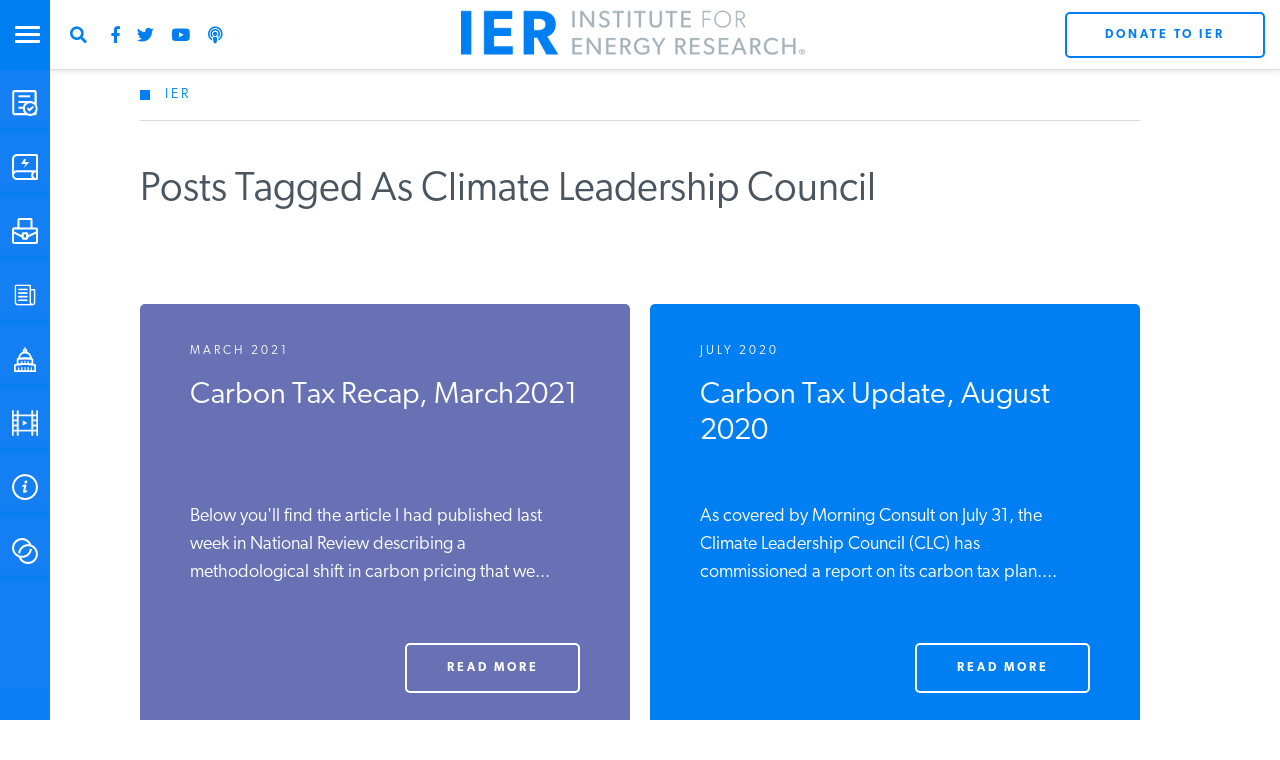

--- FILE ---
content_type: text/html; charset=utf-8
request_url: https://www.google.com/recaptcha/api2/anchor?ar=1&k=6LdkCBorAAAAAEb-PZ7aVugGPPInBWigE7ltqGFh&co=aHR0cHM6Ly93d3cuaW5zdGl0dXRlZm9yZW5lcmd5cmVzZWFyY2gub3JnOjQ0Mw..&hl=en&v=PoyoqOPhxBO7pBk68S4YbpHZ&theme=light&size=normal&anchor-ms=20000&execute-ms=30000&cb=qtvk7pwnctak
body_size: 49735
content:
<!DOCTYPE HTML><html dir="ltr" lang="en"><head><meta http-equiv="Content-Type" content="text/html; charset=UTF-8">
<meta http-equiv="X-UA-Compatible" content="IE=edge">
<title>reCAPTCHA</title>
<style type="text/css">
/* cyrillic-ext */
@font-face {
  font-family: 'Roboto';
  font-style: normal;
  font-weight: 400;
  font-stretch: 100%;
  src: url(//fonts.gstatic.com/s/roboto/v48/KFO7CnqEu92Fr1ME7kSn66aGLdTylUAMa3GUBHMdazTgWw.woff2) format('woff2');
  unicode-range: U+0460-052F, U+1C80-1C8A, U+20B4, U+2DE0-2DFF, U+A640-A69F, U+FE2E-FE2F;
}
/* cyrillic */
@font-face {
  font-family: 'Roboto';
  font-style: normal;
  font-weight: 400;
  font-stretch: 100%;
  src: url(//fonts.gstatic.com/s/roboto/v48/KFO7CnqEu92Fr1ME7kSn66aGLdTylUAMa3iUBHMdazTgWw.woff2) format('woff2');
  unicode-range: U+0301, U+0400-045F, U+0490-0491, U+04B0-04B1, U+2116;
}
/* greek-ext */
@font-face {
  font-family: 'Roboto';
  font-style: normal;
  font-weight: 400;
  font-stretch: 100%;
  src: url(//fonts.gstatic.com/s/roboto/v48/KFO7CnqEu92Fr1ME7kSn66aGLdTylUAMa3CUBHMdazTgWw.woff2) format('woff2');
  unicode-range: U+1F00-1FFF;
}
/* greek */
@font-face {
  font-family: 'Roboto';
  font-style: normal;
  font-weight: 400;
  font-stretch: 100%;
  src: url(//fonts.gstatic.com/s/roboto/v48/KFO7CnqEu92Fr1ME7kSn66aGLdTylUAMa3-UBHMdazTgWw.woff2) format('woff2');
  unicode-range: U+0370-0377, U+037A-037F, U+0384-038A, U+038C, U+038E-03A1, U+03A3-03FF;
}
/* math */
@font-face {
  font-family: 'Roboto';
  font-style: normal;
  font-weight: 400;
  font-stretch: 100%;
  src: url(//fonts.gstatic.com/s/roboto/v48/KFO7CnqEu92Fr1ME7kSn66aGLdTylUAMawCUBHMdazTgWw.woff2) format('woff2');
  unicode-range: U+0302-0303, U+0305, U+0307-0308, U+0310, U+0312, U+0315, U+031A, U+0326-0327, U+032C, U+032F-0330, U+0332-0333, U+0338, U+033A, U+0346, U+034D, U+0391-03A1, U+03A3-03A9, U+03B1-03C9, U+03D1, U+03D5-03D6, U+03F0-03F1, U+03F4-03F5, U+2016-2017, U+2034-2038, U+203C, U+2040, U+2043, U+2047, U+2050, U+2057, U+205F, U+2070-2071, U+2074-208E, U+2090-209C, U+20D0-20DC, U+20E1, U+20E5-20EF, U+2100-2112, U+2114-2115, U+2117-2121, U+2123-214F, U+2190, U+2192, U+2194-21AE, U+21B0-21E5, U+21F1-21F2, U+21F4-2211, U+2213-2214, U+2216-22FF, U+2308-230B, U+2310, U+2319, U+231C-2321, U+2336-237A, U+237C, U+2395, U+239B-23B7, U+23D0, U+23DC-23E1, U+2474-2475, U+25AF, U+25B3, U+25B7, U+25BD, U+25C1, U+25CA, U+25CC, U+25FB, U+266D-266F, U+27C0-27FF, U+2900-2AFF, U+2B0E-2B11, U+2B30-2B4C, U+2BFE, U+3030, U+FF5B, U+FF5D, U+1D400-1D7FF, U+1EE00-1EEFF;
}
/* symbols */
@font-face {
  font-family: 'Roboto';
  font-style: normal;
  font-weight: 400;
  font-stretch: 100%;
  src: url(//fonts.gstatic.com/s/roboto/v48/KFO7CnqEu92Fr1ME7kSn66aGLdTylUAMaxKUBHMdazTgWw.woff2) format('woff2');
  unicode-range: U+0001-000C, U+000E-001F, U+007F-009F, U+20DD-20E0, U+20E2-20E4, U+2150-218F, U+2190, U+2192, U+2194-2199, U+21AF, U+21E6-21F0, U+21F3, U+2218-2219, U+2299, U+22C4-22C6, U+2300-243F, U+2440-244A, U+2460-24FF, U+25A0-27BF, U+2800-28FF, U+2921-2922, U+2981, U+29BF, U+29EB, U+2B00-2BFF, U+4DC0-4DFF, U+FFF9-FFFB, U+10140-1018E, U+10190-1019C, U+101A0, U+101D0-101FD, U+102E0-102FB, U+10E60-10E7E, U+1D2C0-1D2D3, U+1D2E0-1D37F, U+1F000-1F0FF, U+1F100-1F1AD, U+1F1E6-1F1FF, U+1F30D-1F30F, U+1F315, U+1F31C, U+1F31E, U+1F320-1F32C, U+1F336, U+1F378, U+1F37D, U+1F382, U+1F393-1F39F, U+1F3A7-1F3A8, U+1F3AC-1F3AF, U+1F3C2, U+1F3C4-1F3C6, U+1F3CA-1F3CE, U+1F3D4-1F3E0, U+1F3ED, U+1F3F1-1F3F3, U+1F3F5-1F3F7, U+1F408, U+1F415, U+1F41F, U+1F426, U+1F43F, U+1F441-1F442, U+1F444, U+1F446-1F449, U+1F44C-1F44E, U+1F453, U+1F46A, U+1F47D, U+1F4A3, U+1F4B0, U+1F4B3, U+1F4B9, U+1F4BB, U+1F4BF, U+1F4C8-1F4CB, U+1F4D6, U+1F4DA, U+1F4DF, U+1F4E3-1F4E6, U+1F4EA-1F4ED, U+1F4F7, U+1F4F9-1F4FB, U+1F4FD-1F4FE, U+1F503, U+1F507-1F50B, U+1F50D, U+1F512-1F513, U+1F53E-1F54A, U+1F54F-1F5FA, U+1F610, U+1F650-1F67F, U+1F687, U+1F68D, U+1F691, U+1F694, U+1F698, U+1F6AD, U+1F6B2, U+1F6B9-1F6BA, U+1F6BC, U+1F6C6-1F6CF, U+1F6D3-1F6D7, U+1F6E0-1F6EA, U+1F6F0-1F6F3, U+1F6F7-1F6FC, U+1F700-1F7FF, U+1F800-1F80B, U+1F810-1F847, U+1F850-1F859, U+1F860-1F887, U+1F890-1F8AD, U+1F8B0-1F8BB, U+1F8C0-1F8C1, U+1F900-1F90B, U+1F93B, U+1F946, U+1F984, U+1F996, U+1F9E9, U+1FA00-1FA6F, U+1FA70-1FA7C, U+1FA80-1FA89, U+1FA8F-1FAC6, U+1FACE-1FADC, U+1FADF-1FAE9, U+1FAF0-1FAF8, U+1FB00-1FBFF;
}
/* vietnamese */
@font-face {
  font-family: 'Roboto';
  font-style: normal;
  font-weight: 400;
  font-stretch: 100%;
  src: url(//fonts.gstatic.com/s/roboto/v48/KFO7CnqEu92Fr1ME7kSn66aGLdTylUAMa3OUBHMdazTgWw.woff2) format('woff2');
  unicode-range: U+0102-0103, U+0110-0111, U+0128-0129, U+0168-0169, U+01A0-01A1, U+01AF-01B0, U+0300-0301, U+0303-0304, U+0308-0309, U+0323, U+0329, U+1EA0-1EF9, U+20AB;
}
/* latin-ext */
@font-face {
  font-family: 'Roboto';
  font-style: normal;
  font-weight: 400;
  font-stretch: 100%;
  src: url(//fonts.gstatic.com/s/roboto/v48/KFO7CnqEu92Fr1ME7kSn66aGLdTylUAMa3KUBHMdazTgWw.woff2) format('woff2');
  unicode-range: U+0100-02BA, U+02BD-02C5, U+02C7-02CC, U+02CE-02D7, U+02DD-02FF, U+0304, U+0308, U+0329, U+1D00-1DBF, U+1E00-1E9F, U+1EF2-1EFF, U+2020, U+20A0-20AB, U+20AD-20C0, U+2113, U+2C60-2C7F, U+A720-A7FF;
}
/* latin */
@font-face {
  font-family: 'Roboto';
  font-style: normal;
  font-weight: 400;
  font-stretch: 100%;
  src: url(//fonts.gstatic.com/s/roboto/v48/KFO7CnqEu92Fr1ME7kSn66aGLdTylUAMa3yUBHMdazQ.woff2) format('woff2');
  unicode-range: U+0000-00FF, U+0131, U+0152-0153, U+02BB-02BC, U+02C6, U+02DA, U+02DC, U+0304, U+0308, U+0329, U+2000-206F, U+20AC, U+2122, U+2191, U+2193, U+2212, U+2215, U+FEFF, U+FFFD;
}
/* cyrillic-ext */
@font-face {
  font-family: 'Roboto';
  font-style: normal;
  font-weight: 500;
  font-stretch: 100%;
  src: url(//fonts.gstatic.com/s/roboto/v48/KFO7CnqEu92Fr1ME7kSn66aGLdTylUAMa3GUBHMdazTgWw.woff2) format('woff2');
  unicode-range: U+0460-052F, U+1C80-1C8A, U+20B4, U+2DE0-2DFF, U+A640-A69F, U+FE2E-FE2F;
}
/* cyrillic */
@font-face {
  font-family: 'Roboto';
  font-style: normal;
  font-weight: 500;
  font-stretch: 100%;
  src: url(//fonts.gstatic.com/s/roboto/v48/KFO7CnqEu92Fr1ME7kSn66aGLdTylUAMa3iUBHMdazTgWw.woff2) format('woff2');
  unicode-range: U+0301, U+0400-045F, U+0490-0491, U+04B0-04B1, U+2116;
}
/* greek-ext */
@font-face {
  font-family: 'Roboto';
  font-style: normal;
  font-weight: 500;
  font-stretch: 100%;
  src: url(//fonts.gstatic.com/s/roboto/v48/KFO7CnqEu92Fr1ME7kSn66aGLdTylUAMa3CUBHMdazTgWw.woff2) format('woff2');
  unicode-range: U+1F00-1FFF;
}
/* greek */
@font-face {
  font-family: 'Roboto';
  font-style: normal;
  font-weight: 500;
  font-stretch: 100%;
  src: url(//fonts.gstatic.com/s/roboto/v48/KFO7CnqEu92Fr1ME7kSn66aGLdTylUAMa3-UBHMdazTgWw.woff2) format('woff2');
  unicode-range: U+0370-0377, U+037A-037F, U+0384-038A, U+038C, U+038E-03A1, U+03A3-03FF;
}
/* math */
@font-face {
  font-family: 'Roboto';
  font-style: normal;
  font-weight: 500;
  font-stretch: 100%;
  src: url(//fonts.gstatic.com/s/roboto/v48/KFO7CnqEu92Fr1ME7kSn66aGLdTylUAMawCUBHMdazTgWw.woff2) format('woff2');
  unicode-range: U+0302-0303, U+0305, U+0307-0308, U+0310, U+0312, U+0315, U+031A, U+0326-0327, U+032C, U+032F-0330, U+0332-0333, U+0338, U+033A, U+0346, U+034D, U+0391-03A1, U+03A3-03A9, U+03B1-03C9, U+03D1, U+03D5-03D6, U+03F0-03F1, U+03F4-03F5, U+2016-2017, U+2034-2038, U+203C, U+2040, U+2043, U+2047, U+2050, U+2057, U+205F, U+2070-2071, U+2074-208E, U+2090-209C, U+20D0-20DC, U+20E1, U+20E5-20EF, U+2100-2112, U+2114-2115, U+2117-2121, U+2123-214F, U+2190, U+2192, U+2194-21AE, U+21B0-21E5, U+21F1-21F2, U+21F4-2211, U+2213-2214, U+2216-22FF, U+2308-230B, U+2310, U+2319, U+231C-2321, U+2336-237A, U+237C, U+2395, U+239B-23B7, U+23D0, U+23DC-23E1, U+2474-2475, U+25AF, U+25B3, U+25B7, U+25BD, U+25C1, U+25CA, U+25CC, U+25FB, U+266D-266F, U+27C0-27FF, U+2900-2AFF, U+2B0E-2B11, U+2B30-2B4C, U+2BFE, U+3030, U+FF5B, U+FF5D, U+1D400-1D7FF, U+1EE00-1EEFF;
}
/* symbols */
@font-face {
  font-family: 'Roboto';
  font-style: normal;
  font-weight: 500;
  font-stretch: 100%;
  src: url(//fonts.gstatic.com/s/roboto/v48/KFO7CnqEu92Fr1ME7kSn66aGLdTylUAMaxKUBHMdazTgWw.woff2) format('woff2');
  unicode-range: U+0001-000C, U+000E-001F, U+007F-009F, U+20DD-20E0, U+20E2-20E4, U+2150-218F, U+2190, U+2192, U+2194-2199, U+21AF, U+21E6-21F0, U+21F3, U+2218-2219, U+2299, U+22C4-22C6, U+2300-243F, U+2440-244A, U+2460-24FF, U+25A0-27BF, U+2800-28FF, U+2921-2922, U+2981, U+29BF, U+29EB, U+2B00-2BFF, U+4DC0-4DFF, U+FFF9-FFFB, U+10140-1018E, U+10190-1019C, U+101A0, U+101D0-101FD, U+102E0-102FB, U+10E60-10E7E, U+1D2C0-1D2D3, U+1D2E0-1D37F, U+1F000-1F0FF, U+1F100-1F1AD, U+1F1E6-1F1FF, U+1F30D-1F30F, U+1F315, U+1F31C, U+1F31E, U+1F320-1F32C, U+1F336, U+1F378, U+1F37D, U+1F382, U+1F393-1F39F, U+1F3A7-1F3A8, U+1F3AC-1F3AF, U+1F3C2, U+1F3C4-1F3C6, U+1F3CA-1F3CE, U+1F3D4-1F3E0, U+1F3ED, U+1F3F1-1F3F3, U+1F3F5-1F3F7, U+1F408, U+1F415, U+1F41F, U+1F426, U+1F43F, U+1F441-1F442, U+1F444, U+1F446-1F449, U+1F44C-1F44E, U+1F453, U+1F46A, U+1F47D, U+1F4A3, U+1F4B0, U+1F4B3, U+1F4B9, U+1F4BB, U+1F4BF, U+1F4C8-1F4CB, U+1F4D6, U+1F4DA, U+1F4DF, U+1F4E3-1F4E6, U+1F4EA-1F4ED, U+1F4F7, U+1F4F9-1F4FB, U+1F4FD-1F4FE, U+1F503, U+1F507-1F50B, U+1F50D, U+1F512-1F513, U+1F53E-1F54A, U+1F54F-1F5FA, U+1F610, U+1F650-1F67F, U+1F687, U+1F68D, U+1F691, U+1F694, U+1F698, U+1F6AD, U+1F6B2, U+1F6B9-1F6BA, U+1F6BC, U+1F6C6-1F6CF, U+1F6D3-1F6D7, U+1F6E0-1F6EA, U+1F6F0-1F6F3, U+1F6F7-1F6FC, U+1F700-1F7FF, U+1F800-1F80B, U+1F810-1F847, U+1F850-1F859, U+1F860-1F887, U+1F890-1F8AD, U+1F8B0-1F8BB, U+1F8C0-1F8C1, U+1F900-1F90B, U+1F93B, U+1F946, U+1F984, U+1F996, U+1F9E9, U+1FA00-1FA6F, U+1FA70-1FA7C, U+1FA80-1FA89, U+1FA8F-1FAC6, U+1FACE-1FADC, U+1FADF-1FAE9, U+1FAF0-1FAF8, U+1FB00-1FBFF;
}
/* vietnamese */
@font-face {
  font-family: 'Roboto';
  font-style: normal;
  font-weight: 500;
  font-stretch: 100%;
  src: url(//fonts.gstatic.com/s/roboto/v48/KFO7CnqEu92Fr1ME7kSn66aGLdTylUAMa3OUBHMdazTgWw.woff2) format('woff2');
  unicode-range: U+0102-0103, U+0110-0111, U+0128-0129, U+0168-0169, U+01A0-01A1, U+01AF-01B0, U+0300-0301, U+0303-0304, U+0308-0309, U+0323, U+0329, U+1EA0-1EF9, U+20AB;
}
/* latin-ext */
@font-face {
  font-family: 'Roboto';
  font-style: normal;
  font-weight: 500;
  font-stretch: 100%;
  src: url(//fonts.gstatic.com/s/roboto/v48/KFO7CnqEu92Fr1ME7kSn66aGLdTylUAMa3KUBHMdazTgWw.woff2) format('woff2');
  unicode-range: U+0100-02BA, U+02BD-02C5, U+02C7-02CC, U+02CE-02D7, U+02DD-02FF, U+0304, U+0308, U+0329, U+1D00-1DBF, U+1E00-1E9F, U+1EF2-1EFF, U+2020, U+20A0-20AB, U+20AD-20C0, U+2113, U+2C60-2C7F, U+A720-A7FF;
}
/* latin */
@font-face {
  font-family: 'Roboto';
  font-style: normal;
  font-weight: 500;
  font-stretch: 100%;
  src: url(//fonts.gstatic.com/s/roboto/v48/KFO7CnqEu92Fr1ME7kSn66aGLdTylUAMa3yUBHMdazQ.woff2) format('woff2');
  unicode-range: U+0000-00FF, U+0131, U+0152-0153, U+02BB-02BC, U+02C6, U+02DA, U+02DC, U+0304, U+0308, U+0329, U+2000-206F, U+20AC, U+2122, U+2191, U+2193, U+2212, U+2215, U+FEFF, U+FFFD;
}
/* cyrillic-ext */
@font-face {
  font-family: 'Roboto';
  font-style: normal;
  font-weight: 900;
  font-stretch: 100%;
  src: url(//fonts.gstatic.com/s/roboto/v48/KFO7CnqEu92Fr1ME7kSn66aGLdTylUAMa3GUBHMdazTgWw.woff2) format('woff2');
  unicode-range: U+0460-052F, U+1C80-1C8A, U+20B4, U+2DE0-2DFF, U+A640-A69F, U+FE2E-FE2F;
}
/* cyrillic */
@font-face {
  font-family: 'Roboto';
  font-style: normal;
  font-weight: 900;
  font-stretch: 100%;
  src: url(//fonts.gstatic.com/s/roboto/v48/KFO7CnqEu92Fr1ME7kSn66aGLdTylUAMa3iUBHMdazTgWw.woff2) format('woff2');
  unicode-range: U+0301, U+0400-045F, U+0490-0491, U+04B0-04B1, U+2116;
}
/* greek-ext */
@font-face {
  font-family: 'Roboto';
  font-style: normal;
  font-weight: 900;
  font-stretch: 100%;
  src: url(//fonts.gstatic.com/s/roboto/v48/KFO7CnqEu92Fr1ME7kSn66aGLdTylUAMa3CUBHMdazTgWw.woff2) format('woff2');
  unicode-range: U+1F00-1FFF;
}
/* greek */
@font-face {
  font-family: 'Roboto';
  font-style: normal;
  font-weight: 900;
  font-stretch: 100%;
  src: url(//fonts.gstatic.com/s/roboto/v48/KFO7CnqEu92Fr1ME7kSn66aGLdTylUAMa3-UBHMdazTgWw.woff2) format('woff2');
  unicode-range: U+0370-0377, U+037A-037F, U+0384-038A, U+038C, U+038E-03A1, U+03A3-03FF;
}
/* math */
@font-face {
  font-family: 'Roboto';
  font-style: normal;
  font-weight: 900;
  font-stretch: 100%;
  src: url(//fonts.gstatic.com/s/roboto/v48/KFO7CnqEu92Fr1ME7kSn66aGLdTylUAMawCUBHMdazTgWw.woff2) format('woff2');
  unicode-range: U+0302-0303, U+0305, U+0307-0308, U+0310, U+0312, U+0315, U+031A, U+0326-0327, U+032C, U+032F-0330, U+0332-0333, U+0338, U+033A, U+0346, U+034D, U+0391-03A1, U+03A3-03A9, U+03B1-03C9, U+03D1, U+03D5-03D6, U+03F0-03F1, U+03F4-03F5, U+2016-2017, U+2034-2038, U+203C, U+2040, U+2043, U+2047, U+2050, U+2057, U+205F, U+2070-2071, U+2074-208E, U+2090-209C, U+20D0-20DC, U+20E1, U+20E5-20EF, U+2100-2112, U+2114-2115, U+2117-2121, U+2123-214F, U+2190, U+2192, U+2194-21AE, U+21B0-21E5, U+21F1-21F2, U+21F4-2211, U+2213-2214, U+2216-22FF, U+2308-230B, U+2310, U+2319, U+231C-2321, U+2336-237A, U+237C, U+2395, U+239B-23B7, U+23D0, U+23DC-23E1, U+2474-2475, U+25AF, U+25B3, U+25B7, U+25BD, U+25C1, U+25CA, U+25CC, U+25FB, U+266D-266F, U+27C0-27FF, U+2900-2AFF, U+2B0E-2B11, U+2B30-2B4C, U+2BFE, U+3030, U+FF5B, U+FF5D, U+1D400-1D7FF, U+1EE00-1EEFF;
}
/* symbols */
@font-face {
  font-family: 'Roboto';
  font-style: normal;
  font-weight: 900;
  font-stretch: 100%;
  src: url(//fonts.gstatic.com/s/roboto/v48/KFO7CnqEu92Fr1ME7kSn66aGLdTylUAMaxKUBHMdazTgWw.woff2) format('woff2');
  unicode-range: U+0001-000C, U+000E-001F, U+007F-009F, U+20DD-20E0, U+20E2-20E4, U+2150-218F, U+2190, U+2192, U+2194-2199, U+21AF, U+21E6-21F0, U+21F3, U+2218-2219, U+2299, U+22C4-22C6, U+2300-243F, U+2440-244A, U+2460-24FF, U+25A0-27BF, U+2800-28FF, U+2921-2922, U+2981, U+29BF, U+29EB, U+2B00-2BFF, U+4DC0-4DFF, U+FFF9-FFFB, U+10140-1018E, U+10190-1019C, U+101A0, U+101D0-101FD, U+102E0-102FB, U+10E60-10E7E, U+1D2C0-1D2D3, U+1D2E0-1D37F, U+1F000-1F0FF, U+1F100-1F1AD, U+1F1E6-1F1FF, U+1F30D-1F30F, U+1F315, U+1F31C, U+1F31E, U+1F320-1F32C, U+1F336, U+1F378, U+1F37D, U+1F382, U+1F393-1F39F, U+1F3A7-1F3A8, U+1F3AC-1F3AF, U+1F3C2, U+1F3C4-1F3C6, U+1F3CA-1F3CE, U+1F3D4-1F3E0, U+1F3ED, U+1F3F1-1F3F3, U+1F3F5-1F3F7, U+1F408, U+1F415, U+1F41F, U+1F426, U+1F43F, U+1F441-1F442, U+1F444, U+1F446-1F449, U+1F44C-1F44E, U+1F453, U+1F46A, U+1F47D, U+1F4A3, U+1F4B0, U+1F4B3, U+1F4B9, U+1F4BB, U+1F4BF, U+1F4C8-1F4CB, U+1F4D6, U+1F4DA, U+1F4DF, U+1F4E3-1F4E6, U+1F4EA-1F4ED, U+1F4F7, U+1F4F9-1F4FB, U+1F4FD-1F4FE, U+1F503, U+1F507-1F50B, U+1F50D, U+1F512-1F513, U+1F53E-1F54A, U+1F54F-1F5FA, U+1F610, U+1F650-1F67F, U+1F687, U+1F68D, U+1F691, U+1F694, U+1F698, U+1F6AD, U+1F6B2, U+1F6B9-1F6BA, U+1F6BC, U+1F6C6-1F6CF, U+1F6D3-1F6D7, U+1F6E0-1F6EA, U+1F6F0-1F6F3, U+1F6F7-1F6FC, U+1F700-1F7FF, U+1F800-1F80B, U+1F810-1F847, U+1F850-1F859, U+1F860-1F887, U+1F890-1F8AD, U+1F8B0-1F8BB, U+1F8C0-1F8C1, U+1F900-1F90B, U+1F93B, U+1F946, U+1F984, U+1F996, U+1F9E9, U+1FA00-1FA6F, U+1FA70-1FA7C, U+1FA80-1FA89, U+1FA8F-1FAC6, U+1FACE-1FADC, U+1FADF-1FAE9, U+1FAF0-1FAF8, U+1FB00-1FBFF;
}
/* vietnamese */
@font-face {
  font-family: 'Roboto';
  font-style: normal;
  font-weight: 900;
  font-stretch: 100%;
  src: url(//fonts.gstatic.com/s/roboto/v48/KFO7CnqEu92Fr1ME7kSn66aGLdTylUAMa3OUBHMdazTgWw.woff2) format('woff2');
  unicode-range: U+0102-0103, U+0110-0111, U+0128-0129, U+0168-0169, U+01A0-01A1, U+01AF-01B0, U+0300-0301, U+0303-0304, U+0308-0309, U+0323, U+0329, U+1EA0-1EF9, U+20AB;
}
/* latin-ext */
@font-face {
  font-family: 'Roboto';
  font-style: normal;
  font-weight: 900;
  font-stretch: 100%;
  src: url(//fonts.gstatic.com/s/roboto/v48/KFO7CnqEu92Fr1ME7kSn66aGLdTylUAMa3KUBHMdazTgWw.woff2) format('woff2');
  unicode-range: U+0100-02BA, U+02BD-02C5, U+02C7-02CC, U+02CE-02D7, U+02DD-02FF, U+0304, U+0308, U+0329, U+1D00-1DBF, U+1E00-1E9F, U+1EF2-1EFF, U+2020, U+20A0-20AB, U+20AD-20C0, U+2113, U+2C60-2C7F, U+A720-A7FF;
}
/* latin */
@font-face {
  font-family: 'Roboto';
  font-style: normal;
  font-weight: 900;
  font-stretch: 100%;
  src: url(//fonts.gstatic.com/s/roboto/v48/KFO7CnqEu92Fr1ME7kSn66aGLdTylUAMa3yUBHMdazQ.woff2) format('woff2');
  unicode-range: U+0000-00FF, U+0131, U+0152-0153, U+02BB-02BC, U+02C6, U+02DA, U+02DC, U+0304, U+0308, U+0329, U+2000-206F, U+20AC, U+2122, U+2191, U+2193, U+2212, U+2215, U+FEFF, U+FFFD;
}

</style>
<link rel="stylesheet" type="text/css" href="https://www.gstatic.com/recaptcha/releases/PoyoqOPhxBO7pBk68S4YbpHZ/styles__ltr.css">
<script nonce="9RYckkjDkgCrqCMnL6sDUw" type="text/javascript">window['__recaptcha_api'] = 'https://www.google.com/recaptcha/api2/';</script>
<script type="text/javascript" src="https://www.gstatic.com/recaptcha/releases/PoyoqOPhxBO7pBk68S4YbpHZ/recaptcha__en.js" nonce="9RYckkjDkgCrqCMnL6sDUw">
      
    </script></head>
<body><div id="rc-anchor-alert" class="rc-anchor-alert"></div>
<input type="hidden" id="recaptcha-token" value="[base64]">
<script type="text/javascript" nonce="9RYckkjDkgCrqCMnL6sDUw">
      recaptcha.anchor.Main.init("[\x22ainput\x22,[\x22bgdata\x22,\x22\x22,\[base64]/[base64]/[base64]/KE4oMTI0LHYsdi5HKSxMWihsLHYpKTpOKDEyNCx2LGwpLFYpLHYpLFQpKSxGKDE3MSx2KX0scjc9ZnVuY3Rpb24obCl7cmV0dXJuIGx9LEM9ZnVuY3Rpb24obCxWLHYpe04odixsLFYpLFZbYWtdPTI3OTZ9LG49ZnVuY3Rpb24obCxWKXtWLlg9KChWLlg/[base64]/[base64]/[base64]/[base64]/[base64]/[base64]/[base64]/[base64]/[base64]/[base64]/[base64]\\u003d\x22,\[base64]\\u003d\x22,\x22JMKcWhbDh8OEwoNTwq4DEsOZVRzDghPCtQoyw60Ww77Du8Kcw6/Ci2IRKkpuUMOAGsO/K8OXw7TDhSlzwrHCmMO/SCUjdcOcasOYwpbDncOSLBfDmsKiw4Qww6YUWyjDksKefQ/Cn1ZQw47CosKEbcKpwp3CnV8Qw7/DpcKGCsOkBsOYwpASEHnCkyoPd0hgwo7CrSQiMMKAw4LCowLDkMOXwp0kDw3CvkvCm8O3wppgElRRwpkgQUbCnA/CvsOAeTsQwrPDmggtVGUYeXEGWxzDoT99w5E6w55dIcKkw7xofMOjdsK9woRDw7o3czJ2w7zDvmJgw5V5M8OTw4UywojDnU7CsxAEZ8O+w69cwqJBUsKTwr/Dmw3DpxTDg8K4w5vDrXZ3QyhMwprDuQc7w5LCnwnCinHCrlMtwoNeZcKCw68LwoNUw5sQAsKpw6vCmsKOw4h+Vl7DksOXMTMMDMK/ScOsEivDtsOzI8KNFiB8b8KOSUTCtMOGw5LDkcOSMibDnsO1w5LDkMK/[base64]/CusO5H0PCtWnDrAPCtTPDjsKFwpLCm8OiRMOIdcOKTE5tw6Jsw4bCh0bDjMOZBMOfw41Ow4PDvChxOTLDmivCvB1GwrDDjwY6HzrDm8KkThxyw5JJR8K6IGvCvhh0N8OPw697w5bDtcKkaA/DmcKMwpJpAsOhaE7DsTocwoBVw5FlFWU+wo7DgMOzw58UHGtfKiHCh8KFEcKrTMOMw7h1OwMBwpIRw4/Cqlsiw4zDvcKmJMO1H8KWPsK7UkDClVdWQ3zDr8K6wq1kP8Oxw7DDpsKERG3CmQLDs8OaAcKuwo4VwpHClMOnwp/DkMKae8OBw6fCm0UHXsOqwpHCg8OYD2vDjEcvJ8OaKVNAw5DDgsO3WAXDj1wcfMOGwotyZFRDVi7DuMKSw5RxG8OLPnvCng7DnMOOw69rwrYgwqLDsVrDk0YdwqjCtMK1wroZU8KIF8OkKR7CnsKtb38/woFkGk8zVkbCrsKAwqhjeUpyDMKCwpPComvDicKOwr53w7x9wqrDt8KSG10bccOVCizCvwnDnsOYw4BJN2LCgcKlZUTDisKMw5g2w4V9wp9qFEPDq8OcbcKqA8KKSUZvwoLDhm5VBDnCunpBBsKuPSQvwrbCv8KMREHDtcK1EcK+w6rCtcOrHMO7wocQwq/Dj8KWdsOWw5LCv8K6esKTGQ/CjjXCkT8/[base64]/CtGY/Y0bCuEvDo8KXwo0qw6bDr8OCwrLDkTLCr07ChSHCl8OMwrlIwrlJQsK6w7FhSnluacK2HzRrI8Kow5FQwrPCvlDDinnDoy7CkcO0wrDDvVTDj8Kuw7nDoljDq8Ktw5XCnQFnw4QBw4Ykw4IQfSsANMKgwrA0wpDClcK9wqrDp8KfPAfCt8KKOyEYR8KnKMKAUMK/[base64]/woHDozLDrcKcwq8DRyXCg3BRM1/Cn1Iaw4DCsVRYw7/Co8KQaWnCs8O/[base64]/CgkJEAxhuXyTDu17CvELDv141wosQw7nDo8O6QH4pw5XCmcOkw7ohVHbDjcK/W8OdSsO2F8K6wpFhOGY6w5Z6w7bDiFrDj8OddcKLw4PDlMK5w7nDqCRSQW93w4x4I8Kqw6UrBCTDuhjCjcOgw5nDpMKKw7zCkcKgLnDDrMK7wqbClVbCo8OkLG/CpMKiwoXDoVbCiT4qwow7w6bDjcOQZlh7ND3CvsOqwrvCl8KeeMOWd8KgBsKYdcK5FsOpEyTCgwxwE8KAwqrDosOXwoTCtWI7M8KzwpbDv8OnXxUKwr/DnMO7EETCuVAlSCrCpgoiacOYVzfDsRACbGLCj8K1AyvCkGcWwqoxOMOzeMK5w7HDocOLwp9ZwpjCuRXCm8K1wrTCt1ghwq/CpsKOwpRGw6xjQsKKwpQsAsOdano6wojDncK9w4pTwoNNwp/[base64]/DmcKQTcKQf8OVwofDpMOkH0XDkcO9IHgqw4PCkMK3McKZJ3nCk8OOYTHDvMKUwp5zwpF3wpHDscOQfH1wAsOeVGfCm1J5AsK/ESbCjMKMwq5MOj3CjGfCuH/DoTLDujEJw7JJwpbCiEDCrlFxSsOAIBA/w6fDt8OvDk7DhW/DpcOpwqMhwptIw5w8bjDCnTTCgMKLw5duwroLNikmwpVBIMOpVsKqPMOGwpAzwobDnx4vw6XDjsKuRBjCqsKpw7RIw77CtcKkLcOocVvChgnDoz/CoUfCmhrDmVpOwqxEwq3DusO8w4EKwrc9I8OgKjB4w63Cr8KtwqPDpksWw7A9w6rDtcOgw49bNHnCtsOCCsOHw5MowrXDl8K/M8OsKnkjwr5PMkEVw7zDk3HDvQTCtMK7w5EgCCnCtcKNOcOJw6B2NVbCpsOvJMKVwoDCusOpb8OaOiExEsOhMj9RwqrCscKhTsK0w7hFe8KWJ1N4F3Bcw70dc8KKwqbCtWjCtXvCu1YMw7/Ci8Oyw5HCoMOoYMK+RCMAwp0lw5ExUcKSw5lLJyl2w515ek03L8OKw53CncOEW8OywqvDgCTDn0HCvg7DjBFJWMKYw7Ulwpk3w5wvwq8EwonCnDvDgH5QPSVlEjLDvMOvWcOQeHPDv8K2w5BCHwU1JMOWwrk/N1Yfwr0OO8KJwqU/IxbCpEfCtsKFwoBqScKBFMOpwqHCqsKewoEhC8Kde8OjfMKVw7ErAcKIAzl9JcOyLE/[base64]/[base64]/[base64]/[base64]/wqrCrTN2w414HlLDvMO+CHfDpRTDvcOZMsOuw4p7w7oLPsKuwq/DhMOTBX7CmCI4MD3DiAV6w6Rhw7DDjDR8CHrCrBsJW8KkEHl3w68MGDRfw6LDv8KWGhY+w6dbw5pXw54XZMOwCsKDwofCp8Ktwr/DssOlw7dNw5zCpkdxw7rDqAHCj8OUPjfClTXDqcODDMKxB3BEwpc5wpFyejDChTQ7wrUWw55kHFALccK/NcOJRMOCJ8O9w6dtw5HCkMOgBkHCjTpbw5IPDMKRw7jDm1tHdGzDvx/Dt0F2wqvCuhY1d8OhOT3DnFbCqjxxUDTDqcKWwpJZcsOpCsKqwoomwrAUwpcNJWVtwr7ClsKxwrLDi15Fwp/DhEgNOQUmK8OTwqnChWvCtGs5wrPDqTkGR1R4GMOpD0LCi8Kmw4fDlcK8ZlHDniFtD8OJwp4aWXjCm8KWwo5KAEohR8OJw43CgzHDo8O1wpEyVyPCpG9Uw7R2wrpPCsOxGiHDugHDsMK8w7pkwp99OE/[base64]/Cuk/CocOEw788wrs8wrg7wolObRoGPsKvKMOYwrklHx3DsSvDk8KWRn0dUcOvQHIlw54/w77CisK4w6XCg8O3DMKDMMKJYXDDmcO1GsKEwq3DnsOEJ8OFw6bCkWbDminCv17DpC4SE8KyBMKmXD7DkcK2M10Lw6LDpT/CnjoTwqbDpsKOw6oAwqrCqsOWHcKVJsKyL8OYwqEFPj3Cu1tHfQzClMOkcRM+KsKbwok/wpgiacOSwoBRw65ewpsQUMO8FcO/wqFrWXVowpQ1w4LCrMOxUMKgY1nCrsKXw5FfwqDCjsOcScOcwpDCuMKxwqZ9w4PCo8O5R03CsUZwwqXDt8KcJDA4V8KbA03DocOdw7tgwrDCj8OGwro3w6fDvG15wrJdwpBgw6gcVg/DijvCuXDDl0rCncOmN0fCkBYSeMKmVWDChsOWwo5KXRt8V091BMKRw7DCrcO0H1zDiQRMEm8NI0/CrywIADhnHg0aSsOXbQfCr8K0N8KZwpvDu8KaUF0RcD7Cv8OmesKVw7bDqnDCokPDuMOKwonCkz1OO8KYwqPCii7CmWvCgcKWwpvDn8O3dEhoYyHDmXMuWz90LsOVwrDCklBhZ1U5azrCpsK0YMOYeMOEGsKiJsOLwplAKBbCkMOKXnjDt8OPwptRF8OFwpRwwp/DiDRdwrLDrFVoHcOubMKOQcOEXUHDrX7DvD4Fwq7DpDHDjlwsRVPDqMKmaMOJWjbDgGlRH8KgwrxuBizCtSJ1w5USw6PCg8Oxw416Q2nDhR7CvhUGw4bDgm81wr7DgA55wo/[base64]/Dg0BBwqrCihJ4T0jCunvDvDdTw4JnC8OaQSNrw68iIQ92wo7CihPDh8Osw7FSCMO1KsOcDsKRwrckI8Kiw5vDosOYUcOQw7TCucOPGH7DusKqw4BgB2zCtB/DpSEnTMO6UHViw53Dp2zDjMOfBXfDkEJ1w4VmwpPClMK3wpXClcK/fgLCrVbCqMKMw67ClMO4PcKCw4wxw7bCucKbHBF5bwVNVcKJwrbDmm3DjHDDshkYwox/wpvCmMOgI8KtKjfDv1QTPcOHwonCpEJuYVoFwo7CiTh4w5lPEWPDoznCrn4HAcOaw4HDmsKvw685BHnDrcOOwpzDjMOED8OKcsO6ccK6w73Do1nDuzLCscO8DsOfMQDCtQtzLsOMwpAAHcOwwrIhPMK/w4Zywr9ZDsOWwqnDusKnUzEFw4LDpMKZDQzDn0XChsOOUTjDgm9bIHN7w5HCk1rDhSHDmjUrc1XDphbCvGNXehw1w6/CusOCfB3Dj1xVTU5RdsOjwrTDnGVhwpkLw64vwo4fwrDDtMOWGS3Dj8OCwoo3woXCs2UUw5VpNmpKdXDCrEzCvHpnwrh1QMOkX1Yuw5nDrMOPwo3DknwKW8KIwqxVE2l0wpbCusKtw7PCmcOhw4fCj8OPw5jDtcKEWFxhwqjDiCZ4IjjDn8OOBsK/w6/DlsOmw611w4nCpcK6wqbCgsKRG1LCgCl6wo/CqH/CjmbDmcO8w6Q5SsKXZ8KlAX7CoSJOw6HClMO8wr5Tw7nDvcOOwoTDrGkSL8OqwrzCucOrw5hLVcK7eEnDlcK9NXnDl8OVQcKkQwQiSn4Dw5gUXkxiYMObVsKvw4DCpsK1w4gofMOIV8KQKWFidcOUwo/CqF/DnQLDrVXDvikyHMKWJcKNw45xwo56wol0YxfCu8O7KlTDucK6KcKrw4tfwrtGIcKKwoLCqcO2woHCiVPDj8KAwpHCp8K2QjzDq3YmKcO+wpfDk8OswrxtP1sJJRbDqgJkwqjDkEkDw73DrcOKw7/[base64]/[base64]/SwtBGsKRwpHDkBozw6hTwqRnBmTDqVXClcK3IMKhwobDv8ODwp/DvcOjLgfCusKbZhjCoMOXwoZswovDqMK9wrBiZsO9wo1CwpkTwofDnlkUw7RObsOzwp4tEsOHw6bCicO2w5YuwrjDusOicsK5w7l9wo3CvQEoA8Ocw7g2w6TCs2DCjGHDrTgRwrMMfHbClSvDuAgNwp/CmsOMcCdnw7BbG3rCmMOsw6HCmhzDvxrDhz3Cr8K1w79Pw7A3w5zCrXDChMKhecKBw69KaGlFw5wVwqNzUmhQf8Kow4pBw6bDiic9wrjCg23ChBbChEhnw4/CgsKUw7nCjis6wol+w5BVFsOlwoXCosOAwpbCmcKKaGUgwpDCpcKscxXCkcO6wpA8wr3DrsKGw40Vdm/DlMOSGEvDosOTw61mWktZw61PY8ObwoHCn8KPB1YYw4lQRsKgw6BRWAAdwqU8MxDDtMK/OlLDqH0RLsOTwrTCrMKgw5vCvcKiwr56w6nDrMKewqpgw6nDu8OVwqzCs8OFcjYXwpvDksOFw4vCmio3IC9Ww73Du8OQFE3DolrDvsOWUSTCk8O3P8OFwofDg8OPwpzChcKfwpsgw6gdwqsDwp7Cp2rDinbDgi/CrsKfw6PDmnN9wqhTNMKlJMKiBcKqwp7CmsKmccK1wqFoLl10O8OjIsOMw7UewqNAe8KLwrguWhB2w5hdY8KswpEQw5XDuEFkaTDDtcO3wo3CusO/ARLCn8OmwpMuwoMOw4xlE8OzRVJaF8OgasKhBcOZNTnCvnAcw6DDnkAHw7Ntwqokw73CmU8AHcOdwobDqHAJw4TCnmDCtcK6Pl/DssOPFB9UU1cBAsKkwqXDhWTCuMO0w73Dv3nDr8OAYQHDuyJnwo1gw75rwq3CjMK0wqcWAMKXFk7ChCrCpAnCuzPDiUcVw5LDl8KXZCcRw600VMOzwo4iRcOcbV1TS8OdFsOdecOQwp/[base64]/BADCi8KEZ3fCn8ODwpQYDnVDwq/[base64]/w6fCs2QGwrN3w5rDtxTCniVAwqLCvsONw7/DjmUlwqkaNsOnbMKJwoIBYcK3MkAxw5fCjV/Ci8KYwpYqHsK9IishwqUrwr0WAj3DvTUBw5wiw4xsw5nCvnjCh3JIw6TDgQc4EXrChShswqLCtRXDr3HDp8O2dSwdwpfCmF/[base64]/[base64]/w7trw77Dn8Kxw75mwozDtMOpw4fCgRR4Z0/CrcK2wrTCug5gwoUowqHCjwRYwr3ClHzDnMKVw5Zjw7vDtsOmwpMMXsO0XMOIwqTDoMOuwolvUiMvw6xowrjDtRrClGM4GD5XMnrClcOUZcO/wrwiFMKNDsKydR5yZcOkAhMqwrZCw6FDPsK/fcKjwq3CrXXDoFIEK8Olw67DhgFfcsKIDMKrbz1hw5nDo8O3LFHDgcKrw4YXXhfDocOvw4tXScO/alTDpAN9wqJQw4DDqcO+VcOZwpTCiMKdwq/Col54w7TCusKVOWvDpcOrw70hGsKFOBQCDMK4RMORw6zCpXUJHsODcsKyw6XCqxrCnMO0QMOIPiHCkMKqPMKxw5MdQAATd8OZG8KAw7zCn8KDwrxwasKNbsODw7ppw4/DnMKAOE/DjQ8aw5hqL1RXw6LDsA7CqcOXR3ZxwpJEMmvDgsOWwojDn8OvwqbCu8KFwrLDlQohwqPCg1/Cl8KEwq1FaiHDn8O0wp3CisKDwpIVwpbDjTxxVGzCnTTDuUk8biPCviAdw5DCgBQJQMOAESdjQMKtwr/Dm8Oew67DimMbYcK4VsKTF8O+woA0M8K1XcKgwqDCkRnCssOewqAFw4TCqy5AV1TCisKMwrd6BT4Ew5l/w6x7R8KZw4LCl2scw6QDNw3DtcKTw6lMw5/[base64]/CgsKew57DhsKsJMOawqnDp0/CncOyw5XDpz7Dqm7CjMOCCsK7w5sjRztUwpYOKxcGw57CpcK0wofDiMOdwqLCnsK3wr1pPcKlwoHCqMKmwq17a3DDqGQsUH0Gw4E1w5tcwq7CsHbCpk4zKyPDjsOvalHCtA3DpcOuEQLCjcKhw6rCvcKgK0dsO39zJsKew5czAjXCqld/w6/Dpmh4w4gTwprDgsK+B8OXw4vDg8KJGmjCiMOJI8KSwrFawqPChsKSSkPCn0M5w4bDl3kjYMKPcGpvw6DCrsOwwojDssKrM3fCpmIEKsOiUMKnacOewpFxBDfDjsO/w7rDuMOuwq3ClsKPw44gGMK7wpHDvcKqYE/CkcKLYsOdw4JxwpjCmsKiwpphPcOfesKgw7gowprCucKASlzDoMKbw5rDhGodwq8TT8KSwphMWHnDrsKMG0hrw6HCs34xwp/[base64]/w6daDzVlwrdfw7J3b8OvEsKBwqdnGsOvw6PCvsK7PytWw7w7w5fCtAVBw7jDicKcHQ3DiMK5w7oeNsKuTcK9woHClsO1DMOUFiRHw4RrfcONb8Opw4/Dk14+wp19G2V0wpvDj8OECcOXw4Vbw4LDtcO9wqnCvQtkB8KgG8O3DzXDgGHDrcKTwoLCs8OmwqjCicO+W2sGw6UkUipeGcK6fhrDhsKka8K/ZMK9w5LCklrDmSo6wrhQw6ROwrzCqmRDEMO1wpPDpVNKw5h6G8KQw63CpMKjw7NfT8OlCltRw7jCusKRa8O8L8KIJ8OxwrAtw5/CiEgqw6ReNjYIw7/Dq8OLwo7CoHh2VMKHw6rDv8KtPcKSGcOyBDxiwrpYw4HCo8K2w47CrcO5LcOvw4NOwqQWdsONwpnChXdGYsOGBcKywpJ8VlPDgV3DvHrDjE3DtcKWw7R/w4zDm8O/w7EJGTfCpHjDrBprw6QccGHCo3PCvcKhw6tDBlkcw57CvcKzw5zCj8KDESw/w4URwqR/KhdtT8KqfBnDtcONw5HCt8KRwpzDkMOAwpnCuzTCo8O/FS/CgB8UG0IeworDo8OhCMKoLcKuKV7DjsKNw6gwXMK8Bjt7XcKUXsOkVSrDnjPDiMOtwqnCnsOWX8OGw53Cr8KOw6DDsXQbw4QCw7YWNVE2XA4dwovDsn3Cnl7CtSnDvXXDiU/DsifDkcOQw4YnDXDCkShBB8OlwoUzwo/DqMKXwpIcw6czDcKZJcKkwpZsKMK+wrTCk8KZw6x7w59aw7sewr1LFsOfwrNODAvCvQQrw6zDiF/Cn8OhwosnM1DCoyAcwoBlwrgXBcOMbMOHwo8Ow7Brw5t3wqhNeX/DiinCiiLDun5/w4HDrcKSdcOWw4/DlcK8wr/[base64]/UQtKLhYGw4o4woHDm8Ohw5k5w4PCn0Qsw5/Cl8OlwqLDsMO0wr/[base64]/CssKKwqXDq8KIQcO6GADCm8O4wpvCmCDCn8OwPzbChsKXfmEIw7cuw4vDsW/[base64]/w6rDjml3djzDi8OOZsO8wroKRxzDlsK2S2QGw54qejheMBopw4fCsMK/wo5hwp3ChcKeHMOFAcKCdi7DlcKoD8OAF8Ovw49wRHvCuMOrHMOkLcK2wqkTIRNkwrnDlFEwGcOwwq/[base64]/DoMO1wpcIRcOEAiXCtB/DmUzCrmbClEhcw5EDSW1dTMKPwozDklPDkgQIw4/[base64]/CscK2w6DCrULCjsOewpvCmCzCm8KyVsK4MF3CvjfCgWrDk8ONKgR0wpbDs8OWw7NCVz5twr3Ds3XDvMOcYyTClsOzw4LCmsK2wpPCrsKrwq8Wwo/Crm/DgzvCv3TDqsKuEDrDt8KjLMOcZcOSN3NFw7LCnVnDnicDw6jDlsOjwod3NsK5PQxWHcK8w7cbwpXCusOvPsKnfzR7woHDk0HDhkg6CB/DlMOgwrZlw55Owp/[base64]/wot/SRsjP0VpcsKswqTDuQjCrDDDtcOWw7IbwoNywotaa8K4TMKyw6V7Cxs4SmvDkEwzYcOSwrF9wrDCjMOnScK2wqjCl8OXwq/ClcO7O8KkwpNeSMOnwpDCmMOvwpjDmsOYw7U2JcKrXMOow5TDqcK/w5d9wpLDvsKxahYhATZyw7JXY20Kw5A3wqkRAVvCo8Ktw6BGw5RFYBjCg8KDRiTCjUEfwpjDm8O4Q2vDkHkswpHCosO6w5vDlsOIwrk0wqprAmIJIcOUw5/DhDLDjHUVZ3DCucKxLsKBwoPDv8OqwrDDusKqw4vCk1AEwqpwOsKdWsOyw5jCgEY7wq8wQsKydcOpw5HDhMOxwrVdPsOXwowUOMO9fiJyw7XCh8OwwqfDlQgHaVRXTMKow53DrRpFw6E7X8O0wrlMBsKsw6vDmWpSwqEzwoh+wpwOwrHCsk/CosKRLCDCnWPDm8OcDETChMK8Qh3CpMOKX2EOw43CmELDp8O2fMKaXB3ClMKsw7rDlsK5wo3Dvx41LXZAZcKHFHF1woF/fcKYwpx5CUtaw5/Cuzk+JSJdwqzDgsOtOsO/w7Zuw7Nqw4Mjwp7DoHZBDSRUYBcwBHXCgcOWXzMgCH7Dh2TDtDXDjsOLPXdTInB0QMK/wqfCn0N5aA5sw5LClcOIB8OdwqMgbcOjJngTPnPCucKGKADCliVNEsK8w5/Cs8KGDMKMKcOWMw/DgsOFwoDDlh3Dl3t/[base64]/DtcKtImLCqcKEekrChCoKc8KmYCDDhsKPwp/DkUwnecKQRsOmwqUSwo/CiMO6fTI2wonDoMKwwrs3envCjcKFw7h2w6bCqsO/JcOIdhpYwqHCuMOQw7dfwpnChXfDiBEOKMKEwoEXJ08JNcKMXMOWwqnDlMKMw57DpsO3w4xcwobCt8OeEMOZEsOrMgPCtsOBwp1Hwqclwo8GTy3CjCzCjAZwO8OkMVXDmcKWB8K7XVDCvsOBGMOBcgHDusOEVQHDrznDnMOJPMKWAh/DtMKZfm0+fFl6QcOuERkVw75wBMO9w4VGw5LCg1wQwrPCjcKVw4XDq8KbJsKbdSEMYhUvcRHDjcOJAGh5IcK6cGfCjsKTw53Di24Pw4PCl8O1WgkrwrNaHcKJf8K9biPCmMKGwo43FUnDq8OiH8Kaw68Twr/DmT/[base64]/CmcKCwqsvRVrCgcK/BsKJeXFXw7VBwo7ClsKuw57CtsK8w5dJUMOgw596bMK3GUU4NVTCuSjCuX7DrsOYwrzCicOjw5LCki9ib8O7bRfCssO3wqFxKDfDtlXDpETDs8KUwonDs8OFw75lFEbCsjDDuGdkCcK/wrLDqS3DuWHCsWI2H8OvwrMMJw0gCsKbwrw6w6fCqMO+w7txwrPDriIewo7CgRDCm8KNwrFVRW/CkjfDg17CngjDucOSw4FKw7zCrE9kE8KUMS3DtjlLDizCkyXCocO0w4vCuMKVwrbDgwrChn1MUcO9w5DCrMO3bMK6wqNiwpfDhsKcwqhSwrQXw4hRNsOZwpZJUsO/woAcwot0ZsO0w5gyw4HCi2VfwrzCpMKZe1/DqiI/EUHCu8OqRcKOw7TCt8ONw5IaI0fCp8KLw43CrsO/XsKAcgfChl1uwrxkw7DCqMOJwqTCocKLQsKxw51wwqYFwovCocODVWFhXFcBwolzwqQIwqzCp8Kbw7LDjwbDu33DrsKSVV/ClMKAXsOyesKYcMKjZTrDtsOTwowiw4fCom9yRxjCmsKIwqU+bMKHcmnCnBjDtVkwwptcbjBMw7AWO8OKFlXCgw/CkcOIw7Zzwocaw4vColHDl8KowrhHwoIWwqkJwoEQWCjCvsO4woY6W8KxXcK9wpxWWB9UHwUfI8Kzw7oew6vDmFIMwpPCmUM/XsKhOsKKfMKiJMK1w4FSD8Kiw4cewpnCvQFGwq18HMK3wpIGBDdHwoAWLnPDqWtYwoYiKMOVw7PCiMKbHHFewppREDHCjhXDsMKuw4Q8w7tWw7fCuQfCicOkw4LCuMOwJBlcwqnCvEjDosOyYQ/CnsOeLMK5w5jCsDrCucKGOcOpZEnDoFh2w7TDvsKvRcO/[base64]/[base64]/Dv8OJw6nDgB0wI3/CssKAwoN1w4jDq0TCusOtw4jDm8Ksw7A9w6TCuMOJYjPDkFtGNwfCuTd5woh3AH/DhW/[base64]/CrGrDpXBiF8Ktw4PCnsOYw7rDq8Knd8O+wpzDo0sCKTfCvQLDvgINLcKow5vDqwTDsXk+NMOAwqBHwpNrRTvCjHMxa8K8wobCi8O8w6MUcMK5IcKuw656wroiwq7CkcOawpINWWHCvsK6wpMVwp0bPcK/RsK+w7fDhCAlYcOiVsKtw5TDoMOHUj1Awp3DmiTDiTDCkwFKJFIuMiLDg8OSPwkOwq3CgG3CgEHCkMOiw5nCi8OuVGzCoiXCmGBpQF/[base64]/[base64]/Csn1qwoAGX07DhsOLwoPCs8KhMFAAPsKTGCJ5wpxsTcOMasOzVMO7wrRVw5/DucK7w7llwrB7GcKAw6zCgFvDsUs5w7/CocK7PcKJwqgzU1PCrULCtcKJR8Kte8K1a1zCpGQbTMKow6vClcK3wpttw5zDpcKjYMKHYS5BDsKxSCVqXFzCnMKfw4IJwp/DtxjDscKJecK3woFCSsKow5PCpsK3bhLDuxrChcK9dMORw6/[base64]/DmsKUOMO+ZMK/w5Q4KcK8X8ORw6s6wrgIWF8/esKYcSDDm8OjwrHDhsKOwr3DpcOnHMOfM8OMYMKSIsO2wr4Hw4HCrjjCmF9bWTHClsK4aW/Dpgw0BVLDiE1dw5RIOcKhTGzCuSxCwpkFwrbCpjnDpMO6w6snw5dyw5U9QmnDgsOiwoVvY2plw5rCsQbCrcONFMOLRsKkwpfClRNjEVNmaWnCg1nDgwXDkGrCoQ9sWSQHRsK/CxXCjmvCpVfDnsKswoTDosK7EcO4w6EoIMKbBcKEwpvDmUPClSgcD8KKwqsyOld3TFgWNsOpUErDksKSw7wpw4IKwopJOXLDjR/Ch8K6w5rCt15Nw7zCnHBrw7DDlzHDoTUKGhTDgcKIw5PCk8K7wpl/[base64]/[base64]/DmhrClVnDr8OVFcKVVWPDosO8w6zDoUZFw6XCiMOSwpjCnMOlCMOwAltCSMK8w6psLw7Cl2PCl0LDucOvImcYwroVSQNfdcKewqfCiMOrU0TCmQwXZi1dMl/[base64]/CosOCw7nChhXCocKrCMKyw5c5w6HDksO4w7heCMOXJMOzwrXCrSp3PQLDjDjCgEDDkcKLWsKrLDF4w6h0JAzCisKCNsODw4gqwrguw5oawrnDjcKSwpHDokUKN3LCkcOxw6/DsMOiwqbDpDdqwo9Ww4XCrVXCg8OZX8OhwpPDmsOeVcOuSn8wKMOvw5bDulDDkMOkbMKWwop/wqMtw6XDv8OnwrLDj1nCj8KRMsKQwpvDgcKMSMKxw4Emw4Q0wrJoGsKIw55rwpQea1HCnH3DusOdc8O2w5nDs0XCjQtZam/DocO+wqrCv8O/w7bCg8O6w5XDojfCpBo4wqhsw5XDssOjwp/DisKJw5bCrw7Co8OID3E/aTRfw7LDijnDpcKaScOSAsOIw43ClsOsNMKkw77ClU7DtMOzb8O3GDjDv0oYwq5wwptnSsOkwrzCmzIpw5NiGDBtw4bCl2/DjMKfBMOhw6bDlQYMVgXDqTdPSmbDplRyw5AJQcOjwqNEQsKewqwVwpEiPcKHA8Ovw5nDu8KKwrIvLGnDknHDhW0vfX8nw6Y6w5HCt8K9w5RjcsO2wpbCsl7CmSvDjALDg8KKwoFgw53DssOBa8KeUcK8wpgewookHATDqMO9wp/CiMK2GmbDgcKEwrzDriZLw68Ew60Pw55fLyhIw53Dp8KMVDpCw7BVbgRzJ8KNW8OIwqcJfTPDo8O/[base64]/CphDDusKywrN1WsOPwq5fWsKZwqhSBcKpH8Klw7JsNMKJFcOowqLDoWUSw4dOwpkvwoIPMMOiw5dvw441w7cDwp/CsMOIwot0Pl3Dp8KPw6EnScKuw4Y1woINw4vCt0LCr2V/[base64]/DlcOPw5jDkcKMw4N6IkDDlUvCtRgFw7cGw6JRw4fDhkBqwo4BR8KCbsOdwrvCkglSQsKEE8Oqwp5Qw59Uw6VMw5/[base64]/[base64]/DuyLDmBEkfsKwwpQoYMK2RxPDswNdw6/[base64]/DklBDQMKqcloCw6HDscKAw4w4w7TCqsKmIcOhw7LDrU/[base64]/wp3ClTILw47DjMKUTihiw4V/VsKzw4d2w5PDowTDsnfDnCzDsgc4w5lsIBfCjFPDg8K6w5tnWzHDnsKydUIywo/DsMKgw6bDmlJnfMKCwo1xw7YCPcONdsOGR8KvwocIG8OHHMKOXsOnwo7CpsK6bzE0WRByLgVVw71Iwq3DmsKyQ8OlUE/DpMKxfWEEXcKCH8OewoLDtcOHbCIhw7jDtFHCmDHCpsO8wq7Djzd9w7o9DzLCt1rDp8K1w7l/NjF7eTfDugTCq17Cg8OYWMKxworDkjd5wpzCocK9Y8KqBcOMwq5IL8OlPzVYbsOAwpQedAtKXMKhw7xXC31Kw7PDoRQbw4TDr8KsHcOWUk7DtHw4QU3DiQcGI8OueMKYI8Ohw47Ct8KtLDYAAsKhYgbDtcKewp1lY1oCRcOtFg1/[base64]/[base64]/DvcO4PR5QLAvDnHHCmRwew7wPwog6GsOIwp5Ue8OJw7EiS8OHw4Q4D3k/LS1Swo3CmAw+M1rCimQWKsKIUgkOKl1PURt6HMOtw5DDusKdw7dqwqImZcKGZsKKwod7wpfDvcOICFgWCC/DosOvw6JcNsObw7HColhiw5/DuhjCgMOzCMKQw7p/AUMFHiZFwqR/exTDo8KoJMOtKMKFacKuwoLDtcOtXm1+GTTCscOVRVHCgWTDgQ06w6dGH8OVw4FXw5/DqXFuw6fDhMK5wqhcY8KHwq3CnHfDnsKEw6dSJDYTwqLCpcO0wrrCqB4rU0E2MWnCj8KQwofCvMK4wr9fw7hvw6LCtMODw514N0/CrkvDvG9MQQjCpsKgeMK4BX9sw7DDhlI4XHfCoMKywrtFacOVSldkLWoTw65yw5bDuMKXw5fDtkMsw4DCtsOdw5zClTIrYRZEwq3ClHBawqggAsK6X8OJfzxfw4PDrcOMeAhrWybCpsO7RhfCkMObdilucA01w4JKKkPDsMKwYsKKw7xqwqfDnsK/OmfCjlpVewdBJMKDw4LDn0vCvsOUw4QcW1F1wqBoAMKzNMOxwo09Xns+VsKswqUIDXNCGw7DgBzDvMKIDcOOw4Adw6VIT8OXw6U9NcKPwqhYAznDscKge8OSw6nDn8OfwoTCoB7DmMOvw7lUL8OfesOQQ1HCjTTDg8KWGWzCkMKMMcK6QhnDjMO8e0Q1w6/CjcOMe8OkYVvDp37Ci8K8wpDDshoxIlh8woQawrlxw5nCjXPDi8KrwpzDnjcdByYxwp8yCAobbTzCgsOdJcK0IEAzHiLCksKKOVfDpMKLXGjDn8OzJcOawpwnwr4kUDjCosKUwrbCg8O9w6fDvsOCw7bCn8Kawq/[base64]/w4csNMKvwpdUdSNJw4LCt3xwXTYzf8KQTMOVawvChkTCq3sjDhwLw6nDlEEUKMK8FMOqc0/DgFFcAcKMw6M7RcOYwpd/[base64]/DjBx+w59zF2/[base64]/wq7Cu8OUw6TCnWdMbcOPDsODOQHDgQbDhsOSw79WacOmwrQBT8OCwoRcwqZxfsKjWErCi2nCo8KBOGo5w7c2FQzCuRkuwqzCv8OQX8K2TsOtBsKmwpbCk8ORwrlZw4ZtZw3DhgheYGNqw5NhUsKGwqtSwrTCij0JO8OfHRxcUMOzwqfDhAZUwrJlLw7DrwjDnS7ClG/CuMK3S8K8wogJCDBBw416w6lgwpVlVXTCvcOeXSzDlj1fDMOLw6bCoiJQS27DujXCgsKRwrN/[base64]/[base64]/DgnBBwqY/w5d2w67Cq8OVX3HCi8Olw5PDhCjDuMO1w7PDiMKNeMKNw6bCrhwcM8Osw7h8BUApwqTDmB3DmwgJFmrCmxHDuGp4LMOjLzE/wp87w4xUw4PCr0HDkkjCs8OhY1BgZ8Orfz/[base64]/DuifCo8OJwpwwwpDDjcKbC8OEDMObLyrDkTsiw7DCnsOcwo7Dg8O+OcO0IxEswo16B2rCmcO0wpdEw7nDmXrDoFjDksOOVsOBwoIZw6wLBVbCsB7CmAENS0HCtCTCvMOEKi/Dk1gjw5PCnMONw7LCqWphw6ZyD0nChyRZw5DDlsOaAsOpUB4PBmHCnALCqsOrwovDksO2wq7DscORwo1Jw5rCvMO8ATs/wotHw6HCuXzDqsOUw4l9dcOww48wF8KWw5tPw4lUAwLCv8KmEMK3C8OzwrXCqMKLwqd2IV0gw4nCvThLRyfCtsOlIUxfwrbDqcOjwrche8K2OUFjQMK5KsOkw7rClcKhCMOXwpjDh8KQMsK+MMOWHDRZw6QHU2QcQ8O/HFlwdi/CtMK+w7IFd3FXD8Ktw4LCmBgBKBUGOsKyw4PCpcOLwqzDvMKIIsO7wovDocKsUmTCpMOVw6XCvcKKw4pJYcOkwobCmHPDhzHCgMKKw4XDlyjDsmIeWnU6w4BHJ8O0AsObw5pTw6Bowq7DvsOywr8dw7/DtB8nw4pRH8KeJW/CkT10w4QBw7ZXc0TDrRZ8w7NNMcKSw5YfNsKEw7wWw5lkMcKaYVpHPMKTMMO7cXgqwrNnfyTCgMOhF8OtwrjCix7CrT7CicOAw5bDvXpMQ8Ojw6vChMOHdcOswodlwoDDqsOxe8KTSsO/w6jDiMOvGkwewroMNMK/[base64]/[base64]\x22],null,[\x22conf\x22,null,\x226LdkCBorAAAAAEb-PZ7aVugGPPInBWigE7ltqGFh\x22,0,null,null,null,1,[21,125,63,73,95,87,41,43,42,83,102,105,109,121],[1017145,304],0,null,null,null,null,0,null,0,1,700,1,null,0,\[base64]/76lBhn6iwkZoQoZnOKMAhk\\u003d\x22,0,0,null,null,1,null,0,0,null,null,null,0],\x22https://www.instituteforenergyresearch.org:443\x22,null,[1,1,1],null,null,null,0,3600,[\x22https://www.google.com/intl/en/policies/privacy/\x22,\x22https://www.google.com/intl/en/policies/terms/\x22],\x22oD2jm9x8JfX0NSkM0BpsMSwpOxXS6IL3OEysIX+kTm4\\u003d\x22,0,0,null,1,1768832724070,0,0,[62,84],null,[103],\x22RC-UpfttfdH9Yyfig\x22,null,null,null,null,null,\x220dAFcWeA6rtOOR7PqXi2l8XOqx8RlY_dGatjkKIt-uRrB1DDUsZikam0lBvW6XRJRABqK3DnzhN9Wz_i5y0UEogGU9E01e0K0lUw\x22,1768915524096]");
    </script></body></html>

--- FILE ---
content_type: text/css
request_url: https://www.instituteforenergyresearch.org/wp-content/plugins/custom-twitter-feeds-pro/css/ctf-styles.css?ver=1.5.4
body_size: 9667
content:

/* General */
#ctf{
    position: relative;
    text-align: left;
}
#ctf.ctf-fixed-height{
    overflow-y: auto;
    -ms-overflow-y: auto;
}
#ctf .ctf-item{
    padding: 15px 5px;
    border-top: 1px solid #ddd;
    border-top: 1px solid rgba(0,0,0,0.1);
    overflow: hidden;
}
#ctf .ctf-item:first-child{
    border-top: none;
}

/* Header */
#ctf .ctf-header{
    overflow: hidden;
    margin: 0;
    padding: 5px 5px 15px 5px;
    line-height: 1.2;
    width: 100%;
    border-bottom: 1px solid #ddd;
    border-bottom: 1px solid rgba(0,0,0,0.1);
    color: inherit;
    -webkit-box-sizing: border-box;
    -moz-box-sizing: border-box;
    box-sizing: border-box;
}
#ctf .ctf-header a{
    float: left;
    display: block;
    min-width: 100%\9;
    color: inherit;
}
/* Header avatar */
#ctf .ctf-header-img{
    float: left;
    position: relative;
    width: 48px;
    margin: 0 0 0 -100% !important;
    overflow: hidden;

    -moz-border-radius: 40px;
    -webkit-border-radius: 40px;
    border-radius: 40px;
}
#ctf .ctf-header-img img{
    display: block;
    float: left;
    margin: 0 !important;
    padding: 0 !important;
    border: none !important;

    -moz-border-radius: 40px;
    -webkit-border-radius: 40px;
    border-radius: 40px;
}
#ctf .ctf-author-avatar {
    margin: 3px 6px 0 -53px;
}
#ctf .ctf-author-name {
    margin-left: 6px;
}
#ctf .ctf-author-box {
    margin-left: 53px;
}
/* Header avatar hover */
#ctf .ctf-header-img-hover,
#ctf .ctf-header-generic-icon{
    display: none;
    position: absolute;
    width: 100%;
    top: 0;
    bottom: 0;
    left: 0;
    text-align: center;
    color: #fff;
    background: #1b95e0;
    background: rgba(27,149,224,0.85);

    -moz-border-radius: 40px;
    -webkit-border-radius: 40px;
    border-radius: 40px;
}
#ctf .ctf-header-img-hover .fa,
#ctf .ctf-header-generic-icon .fa,
#ctf .ctf-header-img-hover svg,
#ctf .ctf-header-generic-icon svg{
    position: absolute;
    top: 50%;
    left: 50%;
    margin-top: -10px;
    margin-left: -8px;
    font-size: 20px;
}
#ctf .ctf-header-img-hover svg,
#ctf .ctf-header-generic-icon svg {
    margin-top: -10px;
    margin-left: -10px;
}
/* Header text */
#ctf .ctf-header-text{
    float: left;
    width: 100%;
    padding-top: 5px;
}
#ctf .ctf-no-bio .ctf-header-text{
    padding-top: 13px;
}
#ctf .ctf-header a{
    text-decoration: none;
}
#ctf .ctf-header-text .ctf-header-user,
#ctf .ctf-header-text p{
    float: left;
    clear: both;
    width: auto;
    margin: 0 0 0 60px !important;
    padding: 0 !important;
    text-align: left;
}
#ctf .ctf-header-name{
    font-weight: bold;
    margin-right: 6px;
}
#ctf .ctf-header-text .ctf-header-bio{
    padding: 0 !important;
}
#ctf .ctf-header-text .ctf-verified{
    margin-right: 5px;
}
/* Follow */
#ctf .ctf-header .ctf-header-follow{
    display: inline-block;
    padding: 3px 6px;
    margin: 0 6px 0 2px;
    position: relative;
    top: -2px;
    background: #1b95e0;
    color: #fff;
    font-size: 11px;

    -moz-border-radius: 3px;
    -webkit-border-radius: 3px;
    border-radius: 3px;

    -moz-transition: background 0.6s ease-in-out;
    -webkit-transition: background 0.6s ease-in-out;
    -o-transition: background 0.6s ease-in-out;
    transition: background 0.6s ease-in-out;
}
#ctf .ctf-header .ctf-header-follow .fa,
#ctf .ctf-header .ctf-header-follow svg{
    margin-right: 3px;
    font-size: 12px;
}
#ctf .ctf-header a:hover .ctf-header-follow{
    background: #0c7abf;

    -moz-transition: background 0.2s ease-in-out;
    -webkit-transition: background 0.2s ease-in-out;
    -o-transition: background 0.2s ease-in-out;
    transition: background 0.2s ease-in-out;
}
/* Generic header version */
#ctf .ctf-header-type-generic .ctf-header-img{
    color: #fff;
    width: 48px;
    height: 48px;
    position: relative;
}
#ctf .ctf-header-type-generic .ctf-header-link:hover .ctf-header-generic-icon{
    background: #0c7abf;
}
#ctf .ctf-header-type-generic .ctf-header-no-bio{
    padding-top: 9px !important;
    font-size: 16px;
    font-weight: bold;
}
#ctf .ctf-header-type-generic .ctf-header-generic-icon{
    display: block;
    color: #fff;
    background: #1b95e0;

    -moz-transition: background 0.2s ease-in-out;
    -webkit-transition: background 0.2s ease-in-out;
    -o-transition: background 0.2s ease-in-out;
    transition: background 0.2s ease-in-out;
}
#ctf .ctf-header-type-generic:hover .ctf-header-generic-icon{
    display: block;
    opacity: 1;
}
#ctf .ctf-header .ctf-header-user{
    font-size: 16px;
    line-height: 1.3;
    -ms-word-wrap: break-word;
    word-break: break-word;
}
#ctf .ctf-header p,
#ctf .ctf-header .ctf-header-screenname{
    font-size: 13px;
    line-height: 1.3;
}
/* No bio */
#ctf .ctf-header-text.ctf-no-info .ctf-header-user{
    padding-top: 9px !important;
}
#ctf .ctf-header-text.ctf-no-bio .ctf-header-counts{
    clear: both;
}
/* Header followers */
#ctf .ctf-header-text .ctf-header-counts{
    display: inline-block;
    /*padding-left: 7px;*/
    font-size: 14px;
}
#ctf .ctf-header-counts span{
  padding-right: 10px;
}
#ctf .ctf-header-counts .fa,
#ctf .ctf-header-counts svg{
  padding-right: 3px;
}

/* Context */
#ctf .ctf-context {
    /*float: left;*/
    width: 100%;
    margin-left: 57px;
    margin-bottom: 2px;
}
#ctf .ctf-retweet-icon{
    display: inline-block;
    font-size: inherit;
    background: #19cf86;
    color: #fff !important;
    padding: 1px 3px;
    line-height: 1;
    margin: 0 5px 0 0;

    -moz-border-radius: 3px;
    -webkit-border-radius: 3px;
    border-radius: 3px;
}
#ctf .ctf-reply-icon{
    display: inline-block;
    font-size: inherit;
    padding: 1px 3px 3px 3px;
    line-height: 1;
    margin: 0 5px 0 0;
}

/* Author */
#ctf .ctf-author-box,
#ctf_lightbox .ctf-author-box{
    margin-left: 56px;
}
#ctf .ctf-author-avatar,
#ctf_lightbox .ctf-author-avatar{
    width: 48px;
    height: 48px;
    margin: 3px 6px 0 -56px;
    float: left;
    overflow: hidden;
    border: none;

    -moz-border-radius: 5px;
    -webkit-border-radius: 5px;
    border-radius: 5px;
}
#ctf .ctf-author-avatar img,
#ctf_lightbox .ctf-author-avatar img{
    margin: 0 !important;
    padding: 0;
}
#ctf .ctf-author-name,
#ctf .ctf-author-screenname,
#ctf .ctf-verified,
#ctf .ctf-tweet-meta,

#ctf_lightbox .ctf-author-name,
#ctf_lightbox .ctf-author-screenname,
#ctf_lightbox .ctf-verified,
#ctf_lightbox .ctf-tweet-meta{
    margin-left: 4px;
    margin-right: 4px;
    display: inline-block;
}
#ctf .ctf-screename-sep,
#ctf_lightbox .ctf-screename-sep{
    margin: 0 2px;
    display: inline-block;
}
#ctf .ctf-author-name,
#ctf_lightbox .ctf-author-name{
    font-weight: bold !important;
    margin-top: 4px;
}
#ctf .ctf-author-box-link,
#ctf_lightbox .ctf-author-box-link{
    color: black;
    text-decoration: none;
    display: inline;
    line-height: 1.5 !important;
}
#ctf .ctf-verified,
#ctf .ctf-quoted-verified,
#ctf_lightbox .ctf-verified,
#ctf_lightbox .ctf-quoted-verified {
    color: #77c7f7;
    margin-left: 0;
}
#ctf .ctf-quoted-verified,
#ctf_lightbox .ctf-quoted-verified {
    margin-right: 4px;
}
#ctf .ctf-tweet-meta,
#ctf_lightbox .ctf-tweet-meta{
    display: inline-block;
}
#ctf .ctf-replied-to-text a {
    font-size: inherit;
    color: inherit;
    font-weight: inherit;
}
#ctf p.ctf-tweet-text{
    padding: 0 !important;
    margin: 0 !important;
}
#ctf .ctf-tweet-content,
#ctf .ctf-tweet-actions{
    margin-left: 58px;
    /*overflow: hidden;*/
    max-width: 100%;
}
/* No avatar */
#ctf .ctf-hide-avatar .ctf-context,
#ctf .ctf-hide-avatar .ctf-tweet-content,
#ctf .ctf-hide-avatar .ctf-tweet-actions,
#ctf .ctf-hide-avatar .ctf-quoted-tweet,
#ctf .ctf-hide-avatar .ctf-author-box,
#ctf.ctf-narrow .ctf-hide-avatar .ctf-context,
#ctf.ctf-narrow .ctf-hide-avatar .ctf-tweet-content,
#ctf.ctf-narrow .ctf-hide-avatar .ctf-tweet-actions,
#ctf.ctf-narrow .ctf-hide-avatar .ctf-quoted-tweet,
#ctf.ctf-narrow .ctf-hide-avatar .ctf-author-box,
#ctf.ctf-super-narrow .ctf-hide-avatar .ctf-context,
#ctf.ctf-super-narrow .ctf-hide-avatar .ctf-tweet-content,
#ctf.ctf-super-narrow .ctf-hide-avatar .ctf-tweet-actions,
#ctf.ctf-super-narrow .ctf-hide-avatar .ctf-quoted-tweet,
#ctf.ctf-super-narrow .ctf-hide-avatar .ctf-author-box{
    margin-left: 0;
}

/*Quoted tweets*/
#ctf .ctf-quoted-tweet,
#ctf .ctf-twitter-card{
    display: block;
    /*float: left;*/
    clear: both;
    margin: 7px 0 5px 58px;
    padding: 8px 12px;
    border: 1px solid #ddd;
    border: 1px solid rgba(0,0,0,0.1);
    text-decoration: none;

    -moz-border-radius: 5px;
    -webkit-border-radius: 5px;
    border-radius: 5px;

    -moz-transition: background 0.1s ease-in-out;
    -webkit-transition: background 0.1s ease-in-out;
    -o-transition: background 0.1s ease-in-out;
    transition: background 0.1s ease-in-out;
}
#ctf .ctf-quoted-tweet:hover,
#ctf .ctf-quoted-tweet:focus,
#ctf .ctf-twitter-card:hover,
#ctf .ctf-twitter-card:focus{
    background: #eee;
    background: rgba(0,0,0,0.05);
    border: 1px solid #ddd;
    border: 1px solid rgba(0,0,0,0.1);

    -moz-transition: background 0.1s ease-in-out;
    -webkit-transition: background 0.1s ease-in-out;
    -o-transition: background 0.1s ease-in-out;
    transition: background 0.1s ease-in-out; 
}
#ctf .ctf-quoted-author-name{
    font-weight: bold;
    margin-right: 4px;
    display: inline-block;
}
#ctf .ctf-quoted-tweet p{
    margin: 2px 0;
    text-align: left;
}
#ctf .ctf-quoted-tweet .ctf-tc-image{
    display: none !important;
}
#ctf .ctf-quoted-tweet .ctf-tc-image:first-child{
    display: block !important;
}

/* Twitter cards */
#ctf .ctf-twitter-card,
#ctf .ctf-quoted-tweet{
    overflow: hidden;
    padding: 0;
    margin: 10px 0 5px 0;
}
#ctf .ctf-tc-image{
    display: none;
    float: left;
    overflow: hidden;
    /*width: 15%;*/
    width: 20%;
    height: 100px;
}
#ctf .ctf-quoted-tweet img,
#ctf .ctf-twitter-card img{
    float: left;
    /*width: 100%;*/
    height: auto;
    max-width: none;

    -moz-border-radius: 5px 0 0 5px;
    -webkit-border-radius: 5px 0 0 5px;
    border-radius: 5px 0 0 5px;
}
#ctf .ctf-quoted-tweet .ctf-tc-summary-info,
#ctf .ctf-twitter-card .ctf-tc-summary-info{
    float: left;
    /*width: 81%;*/
    width: 76%;
    padding: 8px 2%;
}
#ctf .ctf-quoted-tweet p,
#ctf .ctf-twitter-card p{
    padding: 0 0 3px 0;
    margin: 0;
    line-height: 1.4;
    text-align: left;
}
#ctf .ctf-twitter-card .ctf-tc-heading{
    font-weight: bold;
    padding-top: 3px;
}
#ctf .ctf-twitter-card .ctf-tc-url{
    opacity: 0.6;
}

/* Actions */
#ctf .ctf-tweet-actions a{
    padding: 2px 10px 2px 5px;
    float: left;
}
#ctf .ctf-tweet-actions a.ctf-reply,
#ctf .ctf-tweet-actions a.ctf-retweet,
#ctf .ctf-tweet-actions a.ctf-like{
    color: #bbb;
    color: rgba(0,0,0,0.30);
    text-decoration: none;
    border: none;
    -moz-transition: color 0.1s ease-in-out;
    -webkit-transition: color 0.1s ease-in-out;
    -o-transition: color 0.1s ease-in-out;
    transition: color 0.1s ease-in-out;
}
#ctf .ctf-tweet-actions .ctf-reply{
    margin-left: -5px;
}
#ctf .ctf-tweet-actions a:hover,
#ctf .ctf-tweet-actions a:focus{
    -moz-transition: color 0.1s ease-in-out;
    -webkit-transition: color 0.1s ease-in-out;
    -o-transition: color 0.1s ease-in-out;
    transition: color 0.1s ease-in-out;
}
#ctf .ctf-tweet-actions .ctf-reply:hover,
#ctf .ctf-tweet-actions .ctf-reply:focus{
    color: #E34F0E !important;
}
#ctf .ctf-tweet-actions .ctf-retweet:hover,
#ctf .ctf-tweet-actions .ctf-retweet:focus{
    color: #19cf86 !important;
}
#ctf .ctf-tweet-actions .ctf-like:hover,
#ctf .ctf-tweet-actions .ctf-like:focus{
    color: #e81c4f !important;
}
#ctf .ctf-action-count {
    display: none;
    float: right;
    padding-left: 3px;
    font-weight: bold;
    font-size: 11px;
    line-height: 14px;
}

/* Load more */
#ctf #ctf-more{
    display: block;
    border: none;
    background: #eee;
    background: rgba(0,0,0,0.05);
    width: 100%;
    min-height: 30px;
    padding: 5px 0;
    margin: 0;
    position: relative;
    text-align: center;
    box-sizing: border-box;
    outline: none;
    text-decoration: none;

    -moz-border-radius: 5px;
    -webkit-border-radius: 5px;
    border-radius: 5px;

    -moz-transition: background 0.1s ease-in-out;
    -webkit-transition: background 0.1s ease-in-out;
    -o-transition: background 0.1s ease-in-out;
    transition: background 0.1s ease-in-out;
}
#ctf #ctf-more:hover{
    background: #ddd;
    background: rgba(0,0,0,0.1);
    -moz-transition: background 0.1s ease-in-out;
    -webkit-transition: background 0.1s ease-in-out;
    -o-transition: background 0.1s ease-in-out;
    transition: background 0.1s ease-in-out;
}
#ctf.ctf-carousel #ctf-more{
    box-sizing: border-box;
    width: 100%;
    padding-left: 10px;
    padding-right: 10px;
    margin: 10px 0 0 0;
}
#ctf #ctf-more.ctf-loading span{
    -moz-transition: opacity 0.5s ease-in-out;
    -webkit-transition: opacity 0.5s ease-in-out;
    -o-transition: opacity 0.5s ease-in-out;
    transition: opacity 0.5s ease-in-out;
}
#ctf #ctf-more.ctf-loading span{
    filter: alpha(opacity=0);
    opacity: 0;
}
#ctf .ctf-loader {
    width: 20px;
    height: 20px;

    position: absolute;
    top: 50%;
    left: 50%;
    margin: -10px 0 0 -10px;
    background-color: none;
    background-color: rgba(0,0,0,0.5);

    border-radius: 100%;
    -webkit-animation: ctf-sk-scaleout 1.0s infinite ease-in-out;
    animation: ctf-sk-scaleout 1.0s infinite ease-in-out;
}
@-webkit-keyframes ctf-sk-scaleout {
    0% { -webkit-transform: scale(0) }
    100% {
        -webkit-transform: scale(1.0);
        opacity: 0;
    }
}
@keyframes ctf-sk-scaleout {
    0% {
        -webkit-transform: scale(0);
        transform: scale(0);
    } 100% {
          -webkit-transform: scale(1.0);
          transform: scale(1.0);
          opacity: 0;
      }
}

/* Credit link */
.ctf-credit-link{
    width: 100%;
    clear: both;
    padding: 5px 0;
    margin-top: 5px;
    text-align: center;
    font-size: 12px;
}
.ctf-credit-link .fa,
.ctf-credit-link svg{
    margin-right: 4px;
}

/* Default styles */
#ctf.ctf-styles .ctf-author-screenname,
#ctf.ctf-styles .ctf-context,
#ctf.ctf-styles .ctf-twitterlink,
#ctf.ctf-styles .ctf-tweet-meta,
#ctf.ctf-styles .ctf-twitter-card,
#ctf.ctf-styles .ctf-quoted-tweet{
    font-size: 12px;
}

/* Errors */
#ctf .ctf-error{
    width: 100%;
    text-align: center;
}
#ctf .ctf-error p,
#ctf .ctf-error iframe,
#ctf .ctf-error code{
    padding: 0;
    margin: 0 2px;
}
#ctf .ctf-error-user p{
    padding-bottom: 5px;
}
#ctf .ctf-error-user{
    width: 100%;
}
#ctf .ctf-error-admin{
    margin-top: 15px;
    display: inline-block;
}
#ctf .ctf-error code{
    display: block;
    padding: 4px;
}

/* Out of tweets */
#ctf .ctf-out-of-tweets{
    width: 100%;
}
#ctf .ctf-out-of-tweets{
    display: block;
    border: 1px solid rgba(0,0,0,0.1);
    background: none;
    background: none;
    width: 100%;
    min-height: 30px;
    padding: 5px 0;
    margin: 0;
    position: relative;
    text-align: center;
    box-sizing: border-box;

    -moz-border-radius: 5px;
    -webkit-border-radius: 5px;
    border-radius: 5px;
}
#ctf .ctf-out-of-tweets p,
#ctf .ctf-out-of-tweets iframe{
    margin: 0 2px;
    padding: 0;
}
#ctf .ctf-out-of-tweets p{
    padding: 3px;
    display: none;
}

/* Mobile / Narrow */
#ctf.ctf-narrow .ctf-author-avatar,
#ctf.ctf-narrow .ctf-author-avatar img{
    width: 38px;
    height: 38px;
}
#ctf.ctf-narrow .ctf-tweet-content,
#ctf.ctf-narrow .ctf-tweet-actions{
    margin-left: 48px;
}
#ctf.ctf-narrow .ctf-context {
    margin-left: 49px;
}
#ctf.ctf-narrow .ctf-author-box{
    margin-left: 46px;
}
#ctf.ctf-narrow .ctf-author-avatar {
    margin-left: -46px;
}
#ctf.ctf-narrow .ctf-tweet-content{
    padding: 3px 0 5px 0;
}
#ctf.ctf-narrow .ctf-tweet-actions {
    float: left;
    clear: both;
}
/*#ctf.ctf-narrow .ctf-tc-image{
    width: 30%;
}
#ctf.ctf-narrow .ctf-tc-summary-info{
    width: 63%;
    padding-left: 5%;
}*/
#ctf.ctf-narrow .ctf-tc-image{
    width: 100%;
}
#ctf.ctf-narrow .ctf-tc-summary-info{
    width: 90%;
    padding: 10px 5%;
}

/* Super narrow */
#ctf.ctf-super-narrow .ctf-context,
#ctf.ctf-super-narrow .ctf-tweet-content,
#ctf.ctf-super-narrow .ctf-tweet-actions,
#ctf.ctf-super-narrow .ctf-quoted-tweet {
    margin-left: 0;
}
#ctf.ctf-super-narrow .ctf-author-box{
    min-height: 32px;
    margin-bottom: 2px;
}
#ctf.ctf-super-narrow .ctf-author-avatar,
#ctf.ctf-super-narrow .ctf-author-avatar img{
    width: 32px;
    height: 32px;
}
#ctf.ctf-super-narrow .ctf-author-box{
    margin-left: 38px;
    float: left;
    clear: both;
}
#ctf.ctf-super-narrow .ctf-author-avatar {
    margin-left: -38px;
    margin-top: 0;
}
#ctf.ctf-super-narrow .ctf-author-screenname,
#ctf.ctf-super-narrow .ctf-screename-sep {
    display: none;
}
#ctf.ctf-super-narrow .ctf-context {
    padding-bottom: 5px;
}
#ctf.ctf-super-narrow .ctf-author-name{
    display: inline-block;
}
#ctf.ctf-super-narrow .ctf-tweet-content{
    float: left;
    clear: both;
    width: 100%;
}
#ctf.ctf-super-narrow .ctf-credit-link{
    font-size: 10px;
}
/* Super-narrow header styling */
/* Don't apply this styling when masonry has super-narrow class as it's based on the width of the items not the feed */
#ctf.ctf-super-narrow:not(.ctf-masonry):not(.ctf-carousel) .ctf-header-bio{
    margin: 0 !important;
    padding-top: 5px;
}
#ctf.ctf-super-narrow:not(.ctf-masonry):not(.ctf-carousel) .ctf-header-user{
    min-height: 48px;
}
#ctf.ctf-super-narrow:not(.ctf-masonry):not(.ctf-carousel) .ctf-header-text{
    padding-top: 10px;
}
#ctf.ctf-super-narrow:not(.ctf-masonry):not(.ctf-carousel) .ctf-header-follow{
    margin-top: 5px;
}
#ctf.ctf-super-narrow .ctf-more span{
    display: block;
    margin-top: 3px;
}
#ctf.ctf-super-narrow .ctf-tc-image{
    width: 100%;
}
#ctf.ctf-super-narrow .ctf-tc-summary-info{
    width: 90%;
    padding: 10px 5%;
}

/* screenreader */

.ctf-screenreader{
    text-indent: -9999px !important;
    display: inline-block !important;
    width: 0 !important;
    height: 0 !important;
    line-height: 0 !important;
}
/* On mobile make the min-width 100% */
@media all and (max-width: 640px){
    #ctf.ctf-width-resp{
        width: 100% !important;
    }
}


/** Pro Only ***/

/*** Accomodation styles **/

#ctf .ctf-tweet-media{
    width: 100%;
    float: left;
    clear: both;
    margin: 4px 0 2px 0;
}
#ctf .ctf-tweet-media a{
    position: relative;
    display: block;
    float: left;
    max-width: 100%;
    margin: 3px 0;
    text-decoration: none;

    overflow: hidden;
    -webkit-border-radius: 4px;
    -moz-border-radius: 4px;
    -ms-border-radius: 4px;
    -o-border-radius: 4px;
    border-radius: 4px;
}
#ctf .ctf-tweet-media img,
#ctf .ctf-tweet-media video{
    float: left;
    clear: none;
    padding: 0 !important;
    margin: 0 !important;
    max-width: 100%;

    -webkit-border-radius: 4px;
    -moz-border-radius: 4px;
    -ms-border-radius: 4px;
    -o-border-radius: 4px;
    border-radius: 4px;
}
#ctf .ctf-tweet-media a:after{
    border: 1px solid rgba(0, 0, 0, .1);
    bottom: 0;
    content: '';
    left: 0;
    position: absolute;
    right: 0;
    top: 0;
}
/** end **/


/* Masonry */
#ctf.ctf-masonry,
#ctf.ctf-masonry .ctf-tweets{
    -webkit-box-sizing: border-box;
    -moz-box-sizing: border-box;
    box-sizing: border-box;
}
#ctf.ctf-masonry .ctf-header{
    margin-bottom: 20px;
}
#ctf.ctf-masonry .ctf-item{
    float: none;
    display: inline-block;
    width: 30%;
    margin: 5px 1%;
    padding: 10px 0.5%;
    border: none;
    border-bottom: 1px solid #ddd;
    border-bottom: 1px solid rgba(0,0,0,0.1);
}
#ctf.ctf-masonry.masonry-2-desktop .ctf-item{
    width: 47%;
}
#ctf.ctf-masonry.masonry-4-desktop .ctf-item{
    width: 22%;
}
#ctf.ctf-masonry.masonry-5-desktop .ctf-item{
    width: 17%;
}
#ctf.ctf-masonry.masonry-6-desktop .ctf-item{
    width: 13.516%;
}
@media (max-width: 780px){
    #ctf.ctf-masonry.masonry-2-desktop .ctf-item,
    #ctf.ctf-masonry .ctf-item,
    #ctf.ctf-masonry.masonry-4-desktop .ctf-item,
    #ctf.ctf-masonry.masonry-5-desktop .ctf-item,
    #ctf.ctf-masonry.masonry-6-desktop .ctf-item{
        width: 100%;
    }
    #ctf.ctf-masonry.masonry-2-mobile .ctf-item{
        width: 47%;
    }
}


/* VIDEO */
/* Video play button */
.ctf-video:before,
.ctf-iframe:before{
    content:"";
    display: block;
    position: absolute;
    z-index: 4;
    top: 50%;
    left: 50%;
    /*margin-top: -19px;
    margin-left: -16px;
    padding: 0;
    font-size: 39px;
    font-style: normal !important;
    color: #fff;
    text-shadow: 0 0 8px rgba(0,0,0,0.8);*/

    margin-top: -33px;
    margin-left: -33px;
    padding: 0;
    font-size: 27px;
    font-style: normal !important;
    color: #fff;

    color: rgba(255,255,255,0.9);
    background: rgb(27,127,204);
    background: rgba(27,127,204,.8);
    border-radius: 40px;
    height: 41px;
    width: 47px;
    text-align: center;
    border: 6px solid #eee;
    border: 6px solid rgba(255,255,255,0.9);
    box-shadow: 0 0 8px rgba(0,0,0,0.6);
    padding-top: 13px;
    padding-left: 7px;
    line-height: 1;

    -webkit-box-sizing: unset;
    -moz-box-sizing: unset;
    box-sizing: unset;
}
.ctf-fontfile .ctf-video:before,
.ctf-fontfile .ctf-iframe:before{
    display:inline-block;
    font:normal normal normal 14px/1 FontAwesome;
    font-size:inherit;
    font-size: 27px;
    text-rendering:auto;
    -webkit-font-smoothing:antialiased;
    -moz-osx-font-smoothing:grayscale;

    content:"\f04b";
}
.ctf_playbtn,
.ctf_playbtn {
    display: none !important;
}
#ctf .ctf-video .ctf_playbtn,
#ctf .ctf-iframe .ctf_playbtn {
    font-size:inherit;
    text-rendering:auto;
    -webkit-font-smoothing:antialiased;
    -moz-osx-font-smoothing:grayscale;

    display: block !important;
    position: absolute;
    z-index: 4;
    top: 50%;
    left: 50%;

    margin-top: -14px;
    margin-left: -9px;
    padding: 0;
    font-size: 27px;
}
.ctf-video .fa-arrows-alt,
.ctf-iframe .fa-arrows-alt{
    display: none !important;
}
.ctf-fontfile .ctf-video:hover:before,
.ctf-fontfile .ctf-iframe:hover:before{
    border: #fff;
    border: 6px solid rgba(255,255,255,1);
    color: #fff;
    color: rgba(255,255,255,1);
    background: rgb(27,127,204);
    background: rgba(27,127,204,1);
}
.ctf-disable-lightbox .ctf-video:before,
.ctf-disable-lightbox .ctf-iframe:before{
    display: none;
}

/* lightbox video */
#ctf_lightbox .ctf_video{
  display: none;
  position: absolute;
  top: 0;
  right: 0;
  bottom: 0;
  left: 0;
  width: 100%;
  height: 100%;
  max-width: 100%;

  -webkit-border-radius: 4px;
  -moz-border-radius: 4px;
  -ms-border-radius: 4px;
  -o-border-radius: 4px;
  border-radius: 4px;
}
#ctf_lightbox.ctf_video_lightbox .ctf_video{
  display: block;
}
#ctf_lightbox.ctf_video_lightbox .ctf_lb-image{
  display: none !important;
  /* Show photo in IE7 as doesn't support video */
  *display: block !important;
}

/* Embedded videos */
#ctf .ctf-iframe-wrap{
  float: left;
  clear: both;
  margin: 5px 0;
  width: 100%;
  position: relative;
  padding-bottom: 62%;
}
#ctf iframe{
  border: 0;
}
#ctf .ctf-iframe-wrap iframe{
  position: absolute;
  z-index: 1;
  top: 0;
  left: 0;
  width: 100%;
  height: 100%;
  margin: 0;
  padding: 0;
  border: 0;
}

/* Iframe in lightbox */
#ctf_lightbox iframe{
  display: none;
  position: absolute;
  overflow: hidden;
  z-index: 10;
  top: 0;
  right: 0;
  bottom: 0;
  left: 0;
  width: 100%;
  height: 100%;
  max-width: 100%;
}
#ctf_lightbox.ctf-has-iframe iframe{
  display: block;
}
#ctf_lightbox.ctf-has-iframe .ctf_lb-image{
  min-width: 500px;
  display: none !important;
}

/* Adjust position of Amplify iframe so it's centered */
#ctf_lightbox.ctf-amplify iframe{
    margin-top: -76px;
    height: 1000px; /* Set high height as visible height is set by height of the poster image */
}


/* --- Lightbox --- */

/* Hover tile */
#ctf .ctf-tweet-media .ctf-lightbox-link{
    position: relative;
    display: block;
    float: left;
    max-width: 100%;
    margin: 3px 0;
    overflow: hidden;
    text-decoration: none !important;
    outline: none;
    border: none;

    -webkit-border-radius: 4px;
    -moz-border-radius: 4px;
    -ms-border-radius: 4px;
    -o-border-radius: 4px;
    border-radius: 4px;
}
/* iframe container needs to be absolute so is responsive */
#ctf .ctf-tweet-media .ctf-iframe{
    position: absolute;
    z-index: 999;
    top: 0;
    right: 0;
    bottom: 0;
    left: 0;
    width: 100%;
    padding: 0;
    text-align: center;
    color: #fff;
    font-size: 12px;
    line-height: 1.1;
    border: none;
}
#ctf .ctf-photo-hover{
  display: none;
  position: absolute;
  top: 0;
  right: 0;
  bottom: 0;
  left: 0;
  z-index: 3;
  color: #fff;
  background: #333;
  background: rgba(0,0,0,0.4);
}
#ctf .ctf-photo-hover .fa,
#ctf .ctf-photo-hover svg{
  display: none;
  position: absolute;
  z-index: 2;
  top: 50%;
  left: 50%;

  margin-top: -19px;
  margin-left: -16px;
  padding: 0;
  font-size: 39px;
  font-style: normal !important;
}

/* SVGs */
#ctf svg:not(:root).svg-inline--fa,
#ctf_lightbox svg:not(:root).svg-inline--fa{
    box-sizing: unset;
    overflow: visible;
    width: 1em;
}
#ctf .svg-inline--fa.fa-w-16,
#ctf .svg-inline--fa.fa-w-16{
    width: 16px;
}
#ctf .svg-inline--fa.fa-w-20 {
    width: 20px;
}
#ctf .ctf-tweet-actions a.ctf-retweet svg,
#ctf .ctf-context .ctf-retweet-icon svg{
    width: 1.2em;
}
#ctf .svg-inline--fa,
#ctf_lightbox .svg-inline--fa{
    display: inline-block;
    font-size: inherit;
    height: 1em;
    overflow: visible;
    vertical-align: -.125em;
}

#ctf #ctf .ctf-photo-hover i.fa-arrows-alt,
#ctf .ctf-photo-hover svg.fa-arrows-alt {
    display: none;
}

/* Preload images */
body:after {
  content: url(../img/close.png) url(../img/prev.png) url(../img/next.png);
  display: none;
}
.ctf_lightboxOverlay {
  position: absolute;
  top: 0;
  left: 0;
  z-index: 9999;
  background-color: black;
  filter: progid:DXImageTransform.Microsoft.Alpha(Opacity=80);
  opacity: 0.9;
  display: none;
}
.ctf_lightbox {
  position: absolute;
  left: 0;
  width: 100%;
  z-index: 10000;
  text-align: center;
  line-height: 0;
  font-weight: normal;
}
.ctf_lightbox .ctf_lb-image {
  display: block;
  height: auto;
  max-width: inherit;
  -webkit-border-radius: 3px;
  -moz-border-radius: 3px;
  -ms-border-radius: 3px;
  -o-border-radius: 3px;
  border-radius: 3px;
}
.ctf_lightbox a:hover,
.ctf_lightbox a:focus,
.ctf_lightbox a:active{
  outline: none;
}
.ctf_lightbox a img {
  border: none;
}
.ctf_lb-outerContainer {
  position: relative;
  background-color: #000;
  *zoom: 1;
  width: 250px;
  height: 250px;
  margin: 0 auto 5px auto;
  -webkit-border-radius: 3px;
  -moz-border-radius: 3px;
  -ms-border-radius: 3px;
  -o-border-radius: 3px;
  border-radius: 3px;
}
.ctf_lb-outerContainer:after {
  content: "";
  display: table;
  clear: both;
}
.ctf_lb-container {
  position: relative;
  padding: 4px;
  top: 0;
  left: 0;
  width: 100%;
  height: 100%;
  bottom: 0;
  right: 0;
  overflow: hidden;

  -webkit-border-radius: 3px;
  -moz-border-radius: 3px;
  -ms-border-radius: 3px;
  -o-border-radius: 3px;
  border-radius: 3px;
}
.ctf_lb-loader {
  position: absolute;
  top: 43%;
  left: 0;
  height: 25%;
  width: 100%;
  text-align: center;
  line-height: 0;
}
.ctf_lb-cancel {
  display: block;
  width: 32px;
  height: 32px;
  margin: 0 auto;
  background-color: #666;
  background-color: rgba(255,255,255,0.5);

  border-radius: 100%;
  -webkit-animation: ctf-sk-scaleout 1.0s infinite ease-in-out;
  animation: ctf-sk-scaleout 1.0s infinite ease-in-out;
}


.ctf_lb-nav {
  /*position: absolute;*/
  top: 0;
  left: 0;
  /*height: 100%;*/
  width: 100%;
  z-index: 10;
  /*pointer-events: none;*/
}
.ctf_lb-container > .nav {
  left: 0;
}
.ctf_lb-nav a {
  position: absolute;
  z-index: 100;
  top: 0;
  height: 90%;
  outline: none;
}
.ctf_lb-prev, .ctf_lb-next {
  height: 100%;
  cursor: pointer;
  display: block;
}
.ctf_lb-nav a.ctf_lb-prev {
  width: 30%;
  left: 0;
  float: left;
  background: url(../img/prev.png) left 52% no-repeat;
  filter: progid:DXImageTransform.Microsoft.Alpha(Opacity=0);
  opacity: 0;
  -webkit-transition: opacity 0.6s;
  -moz-transition: opacity 0.6s;
  -o-transition: opacity 0.6s;
  transition: opacity 0.6s;
}
.ctf_lb-nav a.ctf_lb-prev:hover {
  filter: progid:DXImageTransform.Microsoft.Alpha(Opacity=100);
  opacity: 1;
}
.ctf_lb-nav a.ctf_lb-next {
  width: 30%;
  right: 0;
  float: right;
  background: url(../img/next.png) right 52% no-repeat;
  filter: progid:DXImageTransform.Microsoft.Alpha(Opacity=0);
  opacity: 0;
  -webkit-transition: opacity 0.6s;
  -moz-transition: opacity 0.6s;
  -o-transition: opacity 0.6s;
  transition: opacity 0.6s;
}
.ctf_lb-nav a.ctf_lb-next:hover {
  filter: progid:DXImageTransform.Microsoft.Alpha(Opacity=100);
  opacity: 1;
}
.ctf_lb-dataContainer {
  margin: 0 auto;
  padding-top: 5px;
  *zoom: 1;
  width: 100%;
  font-family: "Open Sans", Helvetica, Arial, sans-serif;

  -moz-border-radius-bottomleft: 4px;
  -webkit-border-bottom-left-radius: 4px;
  border-bottom-left-radius: 4px;
  -moz-border-radius-bottomright: 4px;
  -webkit-border-bottom-right-radius: 4px;
  border-bottom-right-radius: 4px;
}
.ctf_lb-dataContainer:after {
  content: "";
  display: table;
  clear: both;
}
.ctf_lb-data {
  padding: 0 4px;
  color: #ccc;
}
.ctf_lb-data .ctf_lb-details {
  width: 85%;
  float: left;
  text-align: left;
  line-height: 1.1;
}
.ctf_lb-data .ctf_lb-caption {
  float: left;
  font-size: 13px;
  font-weight: normal;
  line-height: 1.3;
  padding-bottom: 3px;
  color: #ccc;

  word-wrap: break-word;
  -webkit-hyphens: auto;
  -moz-hyphens: auto;
  hyphens: auto;
}
.ctf_lb-data .ctf_lb-caption a,
.ctf_lb-data .ctf_lb-caption .ctf-screename-sep{
  color: #ccc;
  font-weight: bold;
  text-decoration: none;
 }
.ctf_lb-data .ctf_lb-caption a:hover{
  color: #fff;
  text-decoration: underline;
}
.ctf_lb-data .ctf_lb-caption .ctf_lightbox_username{
  float: left;
  width: 100%;
  color: #ccc;
  padding-bottom: 0;
  display: block;
  margin: 0 0 5px 0;
}
.ctf_lb-data .ctf_lb-caption .ctf_lightbox_username{
  color: #ccc;
}
.ctf_lb-data .ctf_lb-caption .ctf_lightbox_username:hover p{
  color: #fff;
  text-decoration: underline;
}
.ctf_lightbox .ctf_lightbox_username img {
  float: left;
  border: none;
  width: 48px;
  height: 48px;
  margin-right: 10px;
  background: #666;

  -moz-border-radius: 5px;
  -webkit-border-radius: 5px;
  border-radius: 5px;
}
.ctf_lightbox_username p{
  float: left;
  margin: 0;
  padding: 0;
  color: #ccc;
  line-height: 32px;
  font-weight: bold;
  font-size: 13px;
  text-align: left;
}

.ctf_lb-data .ctf-caption-text{
    width: 100%;
    margin-left: 58px;
    padding-top: 3px;
}
.ctf_lb-data .ctf_lb-caption .ctf-tweet-date,
.ctf_lb-data .ctf_lb-caption .ctf-author-screenname{
    font-weight: normal;
}
.ctf_lb-data .ctf_lb-info{
    width: 100%;
    float: left;
    clear: both;
}
.ctf_lb-data .ctf_lb-number {
  display: block;
  float: left;
  clear: both;
  padding: 5px 0 15px 0;
  font-size: 12px;
  color: #999999;
}
.ctf_lb-data .ctf_lb-close {
  display: block;
  float: right;
  width: 30px;
  height: 30px;
  background: url(../img/close.png) top right no-repeat;
  text-align: right;
  outline: none;
  filter: progid:DXImageTransform.Microsoft.Alpha(Opacity=70);
  opacity: 0.7;
  -webkit-transition: opacity 0.2s;
  -moz-transition: opacity 0.2s;
  -o-transition: opacity 0.2s;
  transition: opacity 0.2s;
}
.ctf_lb-data .ctf_lb-close:hover {
  cursor: pointer;
  filter: progid:DXImageTransform.Microsoft.Alpha(Opacity=100);
  opacity: 1;
}

/* Lightbox video - must go after lighbox CSS */
/* Leave a gap at the bottom of the nav for video controls */
.ctf_lb-nav {
  height: auto;
}
/* Remove 4px padding from lightbox container so video lines up */
.ctf_lb-container{
  padding: 0;
}

/* Mod link to remove image */
#ctf_mod_link, #ctf_mod_error{
  display: none;
}
#ctf_mod_error{
  border: 1px solid #ddd;
  background: #eee;
  color: #333;
  margin: 0;
  padding: 10px 15px;
  font-size: 13px;

  -moz-border-radius: 4px;
  -webkit-border-radius: 4px;
  border-radius: 4px;
}
#ctf_mod_error p{
  padding: 5px 0 !important;
  margin: 0 !important;
  line-height: 1.3 !important;
}
#ctf_mod_error ol,
#ctf_mod_error ul{
  padding: 5px 0 5px 20px !important;
  margin: 0 !important;
}
#ctf_mod_error li{
  padding: 1px 0 !important;
  margin: 0 !important;
}
#ctf_mod_error span{
  font-size: 12px;
}
/* Lightbox action links */
#ctf_lightbox .ctf_lightbox_action{
  float: left;
  /*clear: both;*/
  position: relative;
  padding: 0 0 0 10px;
  margin: 5px 0 0 10px;
  border-left: 1px solid #666;
  font-size: 12px;
}
#ctf_lightbox .ctf_lightbox_action a{
  display: block;
  float: left;
  color: #999;
  text-decoration: none;
}
#ctf_lightbox .ctf_lightbox_action a:hover,
#ctf_lightbox .ctf_lightbox_action a:focus{
  color: #fff;
}
#ctf_lightbox .ctf_lightbox_action .fa,
#ctf_lightbox .ctf_lightbox_action svg {
  margin-right: 5px;
}
#ctf_lightbox .ctf_lightbox_action.ctf_instagram .fa {
  font-size: 13px;
}
#ctf_lightbox .ctf_tooltip_social a svg {
    font-size: 19px;
    padding: 3px 4px;
    margin: auto;
}
/* Lightbox tooltip */
#ctf_lightbox .ctf_lightbox_tooltip{
  display: none;
  position: absolute;
  width: 100px;
  bottom: 22px;
  left: 0;
  padding: 5px 10px;
  margin: 0;
  background: rgba(255,255,255,0.9);
  color: #222;
  font-size: 12px;
  line-height: 1.3;

  -moz-border-radius: 4px;
  -webkit-border-radius: 4px;
  border-radius: 4px;

  box-shadow: 0 0 10px rgba(0,0,0,0.4);
  -moz-box-shadow: 0 0 10px rgba(0,0,0,0.4);
  -webkit-box-shadow: 0 0 10px rgba(0,0,0,0.4);

  -webkit-box-sizing: border-box;
  -moz-box-sizing: border-box;
  box-sizing: border-box;
}
#ctf_lightbox .ctf_lightbox_tooltip .fa-play{
  position: absolute;
  font-size: 8px;
  bottom: -6px;
  left: 36px;
  color: rgba(255,255,255,0.9);
}
#ctf_lightbox .ctf_tooltip_social a .fa{
  font-size: 16px;
  margin: 0;
  padding: 5px;
}
#ctf_lightbox .ctf_tooltip_social a#ctf_facebook_icon .fa,
#ctf_lightbox .ctf_tooltip_social a#ctf_twitter_icon .fa,
#ctf_lightbox .ctf_tooltip_social a#ctf_pinterest_icon .fa{
  padding-top: 4px;
  font-size: 18px;
}

/* Hide photos tooltip */
#ctf_lightbox #ctf_mod_box{
  width: 280px;
  padding: 5px 10px 7px 10px;
}
/* Social icons tooltip */
#ctf_lightbox .ctf_tooltip_social{
  width: 172px;
  padding: 5px 5px 4px 5px;
}
#ctf_lightbox .ctf_tooltip_social a{
  color: #333;

  -moz-border-radius: 4px;
  -webkit-border-radius: 4px;
  border-radius: 4px;
}
#ctf_lightbox .ctf_lightbox_action #ctf_facebook_icon:hover{ background: #3b5998; }
#ctf_lightbox .ctf_lightbox_action #ctf_twitter_icon:hover{ background: #00aced; }
#ctf_lightbox .ctf_lightbox_action #ctf_google_icon:hover{ background: #dd4b39; }
#ctf_lightbox .ctf_lightbox_action #ctf_linkedin_icon:hover{ background: #007bb6; }
#ctf_lightbox .ctf_lightbox_action #ctf_pinterest_icon:hover{ background: #cb2027; }
#ctf_lightbox .ctf_lightbox_action #ctf_email_icon:hover{ background: #333; }

.ctf_lb-outerContainer, .ctf_lb-dataContainer{
    min-width: 450px;
}
@media all and (max-width: 450px){
    .ctf_lb-outerContainer, .ctf_lb-dataContainer {
        min-width: 0; /* Remove min-width on lightbox on mobile */
    }
}
.ctf_lightbox .ctf_lb-image {
  display: block;
  height: auto;
  max-width: inherit;
  margin: 0 auto;
  -webkit-border-radius: 0;
  -moz-border-radius: 0;
  -ms-border-radius: 0;
  -o-border-radius: 0;
  border-radius: 0;
}

/* Carousel */

.ctf-carousel .ctf-tweets {
    position: relative;
}
.ctf-carousel {
    display: none;
    width: 100%;
    -webkit-tap-highlight-color: transparent;
    /* position relative and z-index fix webkit rendering fonts issue */
    position: relative;
    z-index: 1; }
.ctf-carousel .ctf-owl-stage {
    position: relative;
    -ms-touch-action: pan-Y;
    -moz-backface-visibility: hidden;
    /* fix firefox animation glitch */ }
.ctf-carousel .ctf-owl-stage:after {
    content: ".";
    display: block;
    clear: both;
    visibility: hidden;
    line-height: 0;
    height: 0; }
.ctf-carousel .ctf-owl-stage-outer {
    position: relative;
    overflow: hidden;
    /* fix for flashing background */
    -webkit-transform: translate3d(0px, 0px, 0px); }
.ctf-carousel .ctf-owl-wrapper,
.ctf-carousel .ctf-owl-item {
    -webkit-backface-visibility: hidden;
    -moz-backface-visibility: hidden;
    -ms-backface-visibility: hidden;
    -webkit-transform: translate3d(0, 0, 0);
    -moz-transform: translate3d(0, 0, 0);
    -ms-transform: translate3d(0, 0, 0); }
.ctf-carousel .ctf-owl-item {
    position: relative;
    min-height: 1px;
    padding: 0 5px;
    float: left;
    -webkit-backface-visibility: hidden;
    -webkit-tap-highlight-color: transparent;
    -webkit-touch-callout: none; }
.ctf-carousel .ctf-owl-item img {
    display: block;
    width: 100%; }
.ctf-carousel .ctf-owl-nav.disabled,
.ctf-carousel .ctf-owl-dots.disabled {
    display: none; }
.ctf-carousel .ctf-owl-nav .ctf-owl-prev,
.ctf-carousel .ctf-owl-nav .ctf-owl-next,
.ctf-carousel .ctf-owl-dot {
    cursor: pointer;
    cursor: hand;
    -webkit-user-select: none;
    -khtml-user-select: none;
    -moz-user-select: none;
    -ms-user-select: none;
    user-select: none; }
.ctf-owl-carousel.ctf-owl-loaded {
    display: block; }
.ctf-owl-carousel.ctf-owl-loading {
    opacity: 0;
    display: block; }
.ctf-owl-carousel.ctf-owl-hidden {
    opacity: 0; }
.ctf-owl-carousel.ctf-owl-refresh .ctf-owl-item {
    visibility: hidden; }
.ctf-owl-carousel.ctf-owl-drag .ctf-owl-item {
    -webkit-user-select: none;
    -moz-user-select: none;
    -ms-user-select: none;
    user-select: none; }
.ctf-owl-carousel.ctf-owl-grab {
    cursor: move;
    cursor: grab; }
.ctf-owl-carousel.ctf-owl-rtl {
    direction: rtl; }
.ctf-owl-carousel.ctf-owl-rtl .ctf-owl-item {
    float: right; }

/* No Js */
.no-js .ctf-carousel {
    display: block; }

/*
 *  Owl Carousel - Animate Plugin
 */
.ctf-carousel .animated {
    animation-duration: 1000ms;
    animation-fill-mode: both; }

.ctf-carousel .ctf-owl-animated-in {
    z-index: 0; }

.ctf-carousel .ctf-owl-animated-out {
    z-index: 1; }

.ctf-carousel .fadeOut {
    animation-name: fadeOut; }

@keyframes fadeOut {
    0% {
        opacity: 1; }
    100% {
        opacity: 0; } }

/*
 * 	Owl Carousel - Auto Height Plugin
 */
.ctf-owl-height {
    transition: height 500ms ease-in-out; }

/*
 * 	Owl Carousel - Lazy Load Plugin
 */
.ctf-carousel .ctf-owl-item .ctf-owl-lazy {
    opacity: 0;
    transition: opacity 400ms ease; }

.ctf-carousel .ctf-owl-item img.ctf-owl-lazy {
    transform-style: preserve-3d; }

/*
 * 	Owl Carousel - Video Plugin
 */
.ctf-carousel .ctf-owl-video-wrapper {
    position: relative;
    height: 100%;
    background: #000; }

.ctf-carousel .ctf-owl-video-play-icon {
    position: absolute;
    height: 80px;
    width: 80px;
    left: 50%;
    top: 50%;
    margin-left: -40px;
    margin-top: -40px;
    background: url("owl.video.play.png") no-repeat;
    cursor: pointer;
    z-index: 1;
    -webkit-backface-visibility: hidden;
    transition: transform 100ms ease; }

.ctf-carousel .ctf-owl-video-play-icon:hover {
    -ms-transform: scale(1.3, 1.3);
    transform: scale(1.3, 1.3); }

.ctf-carousel .ctf-owl-video-playing .ctf-owl-video-tn,
.ctf-carousel .ctf-owl-video-playing .ctf-owl-video-play-icon {
    display: none; }

.ctf-carousel .ctf-owl-video-tn {
    opacity: 0;
    height: 100%;
    background-position: center center;
    background-repeat: no-repeat;
    background-size: contain;
    transition: opacity 400ms ease; }

.ctf-carousel .ctf-owl-video-frame {
    position: relative;
    z-index: 1;
    height: 100%;
    width: 100%; }


.ctf-carousel .ctf-owl-nav {
    margin-top: 10px;
    text-align: center;
    -webkit-tap-highlight-color: transparent; }
.ctf-carousel .ctf-owl-nav.onhover {
    margin-top: 0;
}
.ctf-carousel .ctf-owl-nav .ctf-owl-prev,
.ctf-carousel .ctf-owl-nav .ctf-owl-next{
    color: #FFF;
    font-size: 14px;
    margin: 5px;
    padding: 4px 7px;
    background: #D6D6D6;
    display: inline-block;
    cursor: pointer;
    border-radius: 3px; }
.ctf-carousel .ctf-owl-nav .ctf-owl-prev:hover,
.ctf-carousel .ctf-owl-nav .ctf-owl-next:hover{
    background: #869791;
    color: #FFF;
    text-decoration: none; }
.ctf-carousel .ctf-owl-nav .disabled {
    opacity: 0.5;
    cursor: default; }

.ctf-carousel .ctf-owl-nav.disabled + .ctf-owl-dots {
    margin-top: 10px; }

.ctf-carousel .ctf-owl-dots {
    text-align: center;
    -webkit-tap-highlight-color: transparent;
    padding: 5px 0;}
.ctf-carousel .ctf-owl-dots .ctf-owl-dot {
    display: inline-block;
    zoom: 1;
    *display: inline; }
.ctf-carousel .ctf-owl-dots .ctf-owl-dot span {
    width: 10px;
    height: 10px;
    margin: 5px 7px;
    background: #D6D6D6;
    display: block;
    -webkit-backface-visibility: visible;
    transition: opacity 200ms ease;
    border-radius: 30px; }
.ctf-carousel .ctf-owl-dots .ctf-owl-dot.active span, .ctf-owl-theme .ctf-owl-dots .ctf-owl-dot:hover span {
    background: #869791; }

.ctf-carousel .ctf-owl-item {
    display: inline-block;
    vertical-align: top;
}
.ctf-carousel .ctf-owl-stage-outer {
    overflow-x: hidden;
    overflow-y: hidden;
}
/* Navigation arrows */

.ctf-carousel .ctf-owl-item > div {
    width: 100% !important;
}
.ctf-carousel .ctf-post-links {
    max-width: 100%;
}
.ctf-carousel .ctf-owl-item{
    box-sizing: border-box;
}
.ctf-carousel .ctf-owl-nav.onhover > div {
    position: absolute;
    top: 0;
    height: 80%;
    width: 40px;
    background: rgba(0,0,0,0);
}
.ctf-carousel .ctf-owl-nav.onhover > div:hover {
    cursor: pointer;
    background: rgba(0,0,0,0);
}
.ctf-carousel .ctf-owl-nav.onhover .ctf-owl-prev {
    left: 0;
}
.ctf-carousel .ctf-owl-nav.onhover .ctf-owl-next {
    right: 0;
}

/* Carousel arrows on hover */
.ctf-carousel .ctf-owl-nav.onhover i,
.ctf-carousel .ctf-owl-nav.onhover svg {
    position: absolute;
    top: 50%;
    background: #aaa;
    background: rgba(0,0,0,0.4);
    padding: 8px 8px 8px 10px;
    border-radius: 50%;
    margin-top: 20px;
    color: #fff;
}
.ctf-carousel .ctf-owl-nav.onhover .ctf-owl-prev i,
.ctf-carousel .ctf-owl-nav.onhover .ctf-owl-prev svg {
    padding: 8px 10px 8px 8px;
    left: 0;
}

/* Carousel load more button */
.ctf-carousel .ctf-carousel-more,
.ctf-carousel .ctf-carousel-less{
    display: block;
    position: relative;
    clear: both;
    width: 100%;
    background: none;
    color: #333;
    text-align: center;
    padding: 0;
    height: 20px;
    border: none;
    border-radius: 0;
    border-top: 1px solid rgba(0,0,0,0.5);
    margin-top: 0;
    background: #000;
    filter: Alpha(Opacity=25);
    opacity: 0.25;
    color: #fff;
    padding: 4px 0;
    border: none;
    margin-top: 0;
    height: auto;
}
.ctf-carousel .ctf-carousel-more:hover,
.ctf-carousel .ctf-carousel-more:focus{
    filter: Alpha(Opacity=50);
    opacity: 0.5;
}
.ctf-carousel .ctf-carousel-more .fa-caret-down {
    font-size: 50px;
    line-height: 1;
    padding: 0;
    position: relative;
    top: -19px;
}
/* IE 11 iframe fix */
.ctf-owl-item.active iframe {
    visibility: visible;
}
.ctf-owl-item iframe {
    visibility: hidden;
}
/* Out of Tweets */
#ctf.ctf-carousel .ctf-out-of-tweets{
    margin-top: 10px;
}